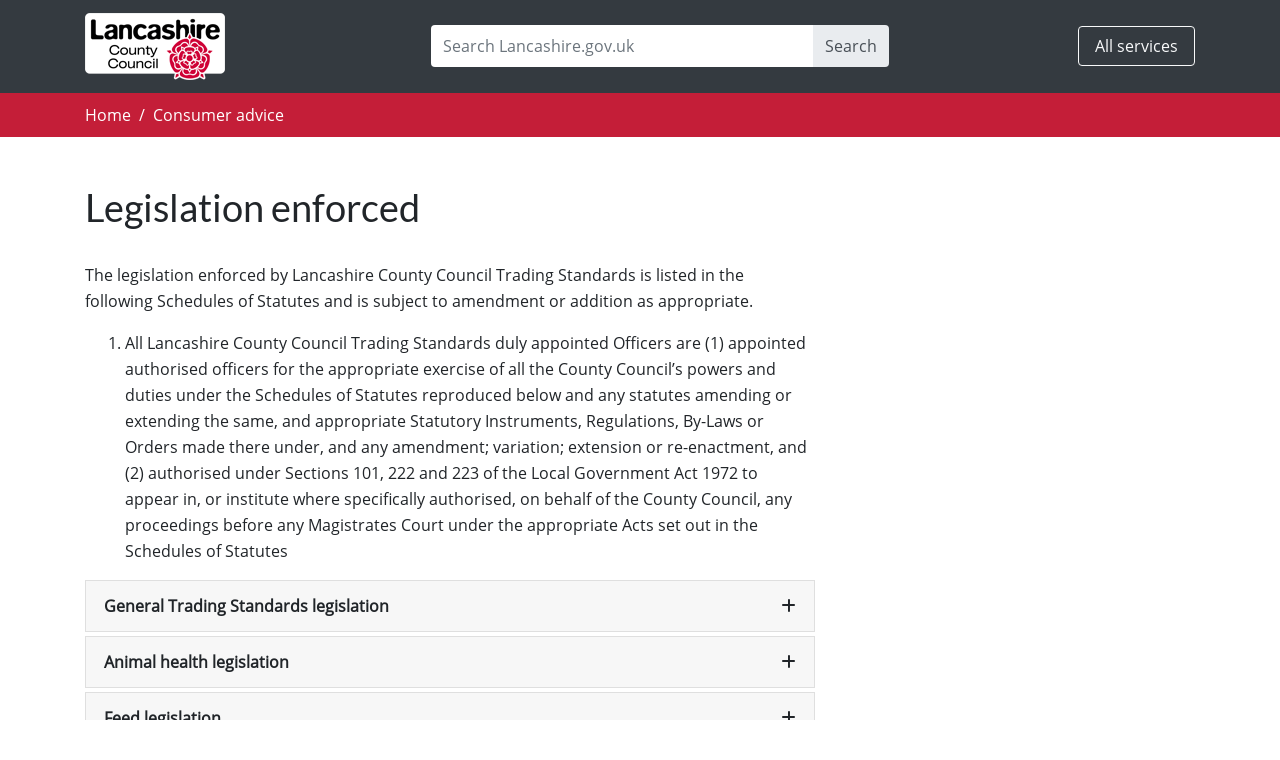

--- FILE ---
content_type: text/html; charset=utf-8
request_url: https://www.lancashire.gov.uk/consumer-advice/legislation-enforced/
body_size: 31854
content:


<!DOCTYPE html>
<html lang="en">
<head>
		<title>Legislation enforced by Trading Standards - Lancashire County Council</title>



	<meta charset="utf-8">
	<meta name="viewport" content="width=device-width, initial-scale=1, shrink-to-fit=no">
	<meta http-equiv="X-UA-Compatible" content="IE=edge,chrome=1">
	<meta name="ROBOTS" content="INDEX, FOLLOW" />
	<meta name="author" content="Lancashire County Council" />
	<meta name="publisher" content="Lancashire County Council" />
	<meta name="eGMS.accessibility" content="Double-A" scheme="eGMS.WCAG10">
	<meta name="DC.language" content="eng" scheme="DCTERMS.ISO639-2">
	<meta name="DC.publisher" content="Lancashire County Council">
	<meta property="og:site_name" content="Lancashire.gov.uk" />
	<meta property="og:locale" content="en_GB" />	
	<meta name="facebook-domain-verification" content="h7frmh8fgq0jnj8c17cnoo26x9iijo" /> 

		<link rel="canonical" href='https://www.lancashire.gov.uk/consumer-advice/legislation-enforced/' />	


	<meta property="og:title" content="Legislation enforced" />
	<meta property="og:description" content="Legislation enforced by Lancashire County Council Trading Standards." />	



	<meta property="og:url" content="https://www.lancashire.gov.uk/consumer-advice/legislation-enforced/" />
	<meta name="description" content="Legislation enforced by Lancashire County Council Trading Standards." />
	<meta name="PageID" content="1412" />



		
	
    <link rel="icon" href="/css/img/favicon.ico" type="image/x-icon"/>	
	<link rel="shortcut icon" href="/css/img/favicon.ico" type="image/x-icon" />
	<link rel="apple-touch-icon" href="/css/img/apple-touch-icon.png" />

	<link href="/css/bootstrap4/fonts.css" rel="stylesheet" />

	<link href="/css/bootstrap-v4-6-1.css" rel="stylesheet" />
	<link href="/css/bs-stepper.min.css" rel="stylesheet" />	
	<link href="/css/theme.css" rel="stylesheet" />
	<link href="/css/all.min.css" rel="stylesheet" />
	<link href="/css/dataTables.bootstrap4.css" rel="stylesheet">

	
		
	

	
	

	
	<script src="/scripts/homepage/modernizr.custom.min.js"></script>
	
    <!-- Google Tag Manager -->
    <!--<script>(function(w,d,s,l,i){w[l]=w[l]||[];w[l].push({'gtm.start':-->
    <!--new Date().getTime(),event:'gtm.js'});var f=d.getElementsByTagName(s)[0],-->
    <!--j=d.createElement(s),dl=l!='dataLayer'?'&l='+l:'';j.async=true;j.src=-->
    <!--'https://www.googletagmanager.com/gtm.js?id='+i+dl;f.parentNode.insertBefore(j,f);-->
    <!--})(window,document,'script','dataLayer','GTM-KGMXCBR');</script>-->
    <!-- End Google Tag Manager -->

	<style>
                
        </style>
	
	<!-- Registrars VA -->
    
	<!-- Registrars VA -->    
    
	<!-- Libraries VA -->    
    
	<!-- Waste VA -->    
    
	<!-- School Transport VA -->    
    
	<!-- School Transport VA -->	
	
	<!-- School Admissions VA -->
	
    <!-- School Admissions VA -->	
	
	<!-- Youth Zone Web Chat -->
	
	<script src="https://cc.cdn.civiccomputing.com/9/cookieControl-9.x.min.js" type="text/javascript"></script>
	<script src="/scripts/cookieControlConfig.js"></script>	   
    
	<script>(function() {
	var sz = document.createElement('script'); sz.type = 'text/javascript'; sz.async = true;
	sz.src = '//siteimproveanalytics.com/js/siteanalyze_462650.js';
	var s = document.getElementsByTagName('script')[0]; s.parentNode.insertBefore(sz, s);
	})();</script>

</head>

<body data-page-type="StandardMVC">
    <!-- Google Tag Manager (noscript) -->
    <noscript><iframe src="https://www.googletagmanager.com/ns.html?id=GTM-KGMXCBR"
    height="0" width="0" style="display:none;visibility:hidden"></iframe></noscript>
    <!-- End Google Tag Manager (noscript) -->
    
	<nav class="skip-navigation" aria-label="Skip to content">
		<ul class="list-unstyled m-0">
			<li>
				<a href="#pageContent" class="sr-only sr-only-focusable btn btn-warning position-absolute m-2 p-1 rounded-0">
					Skip to main content
				</a>
			</li>
		</ul>
	</nav>

	<div id="fb-root"></div>
	<script>
		(function(d, s, id) {
			var js, fjs = d.getElementsByTagName(s)[0];
			if (d.getElementById(id)) return;
			js = d.createElement(s); js.id = id;
			js.src = "//connect.facebook.net/en_GB/sdk.js#xfbml=1&version=v2.6";
			fjs.parentNode.insertBefore(js, fjs);
		}(document, 'script', 'facebook-jssdk'));
	</script>

	<header id="site_header" aria-label="Global banner">
		



			<div class="bg-dark global-header">			
			<div class="container">
				<nav class="navbar navbar-expand-md navbar-dark px-0" aria-label="Global">
					<div>
						<a class="navbar-brand" href="https://www.lancashire.gov.uk/">
							
							<img src="/media/911809/lcc-logo.svg" width="140px"  style="min-width: 90px; max-width: 140px; width: 20vw;" alt="Lancashire County Council Home" onerror="this.onerror=null; this.src='/css/img/lcc-logo-mvc.png'">
						</a>
											</div>
						

						<div class="flex-grow-1 d-md-none d-lg-none">
							<button class="border border-light btn btn-dark text-light px-3 ml-auto d-block collapsed" type="button" data-toggle="collapse" data-target="#navbarSiteSearch" aria-controls="navbarSiteSearch" aria-expanded="false" aria-label="Toggle search">
								<span class="sr-only">Search</span>
								<span class="fas fa-search" aria-hidden="true"></span>
							</button>
						</div>
						<div class="flex-grow-1 d-flex d-md-none">
							<ul class="navbar-nav ml-auto">
								<li class="nav-item">
									<a class="xnav-link border border-light btn btn-dark text-light shadow-none px-3" href="https://www.lancashire.gov.uk/services-old/">
										All services
									</a>
								</li>
							</ul>
						</div>
						<div class="navbar-collapse collapse" id="navbarSiteSearch">
							<form class="ml-auto" name="form7" method="get" action="/search">
								<div class="input-group" role="search">
									<input type="search" class="form-control border-0" name="search" placeholder="Search Lancashire.gov.uk" aria-label="Search Lancashire.gov.uk">
									<div class="input-group-append">
										<button class="btn input-group-text border-0" type="submit" id="button-site-search">
											Search
										</button>
									</div>
								</div>
							</form>
						</div>
						<div class="flex-grow-1 d-none d-md-flex">
							<ul class="navbar-nav ml-auto">
								<li class="nav-item">
									<a class="xnav-link border border-light btn btn-dark text-light shadow-none px-3" href="https://www.lancashire.gov.uk/services-old/">
										All services
									</a>
								</li>
							</ul>
						</div>
				</nav>
			</div>
		    </div>
	</header>

	


<div id="site_navigation" class="bg-lcc breadcrumb-container">
			<div class="container">
				<nav class="breadcrumb rounded-0 bg-lcc mb-0 px-0" aria-label="Global breadcrumb">
					<ol class="nav">
								<li class="breadcrumb-item">
									<a href="https://www.lancashire.gov.uk/" title="Lancashire County Council Homepage" class="text-white">Home</a>
								</li>
								<li class="breadcrumb-item">
									<a href="https://www.lancashire.gov.uk/consumer-advice/" title="" class="text-white">Consumer advice</a>
								</li>

					</ol>
				</nav>
			</div>
		</div>	<main id="pageContent">
		

	<div class="container my-5">
		<div class="row">
			<div class="col-md-8 mb-2 mb-sm-0">
				<h1>Legislation enforced</h1>
				<p>The legislation enforced by Lancashire County Council Trading Standards is listed in the following Schedules of Statutes and is subject to amendment or addition as appropriate.</p>
<ol>
<li>All Lancashire County Council Trading Standards duly appointed Officers are (1) appointed authorised officers for the appropriate exercise of all the County Council’s powers and duties under the Schedules of Statutes reproduced below and any statutes amending or extending the same, and appropriate Statutory Instruments, Regulations, By-Laws or Orders made there under, and any amendment; variation; extension or re-enactment, and (2) authorised under Sections 101, 222 and 223 of the Local Government Act 1972 to appear in, or institute where specifically authorised, on behalf of the County Council, any proceedings before any Magistrates Court under the appropriate Acts set out in the Schedules of Statutes</li>
</ol>
<div class="accordion accordion-bordered mb-4" id="accordionCampaign-122178">
				<div class="card rounded-0 mt-1">
					<div class="card-header p-1 rounded-0 accordion-header" id="heading-122178-1">
						<button class="btn btn-block text-left font-weight-bold" type="button" data-toggle="collapse" data-target="#collapse-122178-1" aria-expanded="true" aria-controls="collapse-122178-1">
							<span class="float-right">
								<span class="fas fa-plus"></span>
								<span class="fas fa-minus d-none"></span>
							</span>
							General Trading Standards legislation
						</button>
					</div>
					<div id="collapse-122178-1" class="collapse" aria-labelledby="heading-122178-1" data-parent="#accordionCampaign-122178">
						<div class="card-body accordion-body">
							<div class="row">
								<div class="col-md-12">
									<ul>
<li>Authorisation for officers enforcing Trading Standards legislation generally.</li>
<li>Administration of Justice Act 1970</li>
<li>Agriculture (Miscellaneous Provisions) Act 1968</li>
<li>Air Quality (Domestic Solid Fuels Standards) (England) Regulations 2020</li>
<li>Animal Health Act 1981</li>
<li>Animal Welfare Act 2006</li>
<li>Animals Act 1971</li>
<li>Anti-social Behaviour Act 2003</li>
<li>Bail Act 1976</li>
<li>Botulinum Toxin and Cosmetic Fillers (Children) Act 2021</li>
<li>Cancer Act 1939</li>
<li>Children and Families Act 2014</li>
<li>Children and Young Persons (Protection from Tobacco) Act 1991</li>
<li>Children and Young Persons Act 1933</li>
<li>Clean Air Act 1993 – Motor Fuel (Composition and Content), and Biofuel Labelling Regulations</li>
<li>Client Money Protection Schemes for Property Agents (Requirement to Belong to a Scheme etc.) Regulations 2019</li>
<li>Companies Act 2006</li>
<li>Consumer Credit Act 1974</li>
<li>Consumer Protection Act 1987</li>
<li>Consumer Rights Act 2015</li>
<li>Copyright, Designs and Patents Act 1988</li>
<li>County of Lancashire Act 1984</li>
<li>Criminal Justice Act 1988</li>
<li>Criminal Justice and Police Act 2001</li>
<li>Deposit Scheme for Drinks Containers (England and Northern Ireland) Regulations 2025</li>
<li>The Digital Markets, Competition and Consumers Act 2024</li>
<li>Education Reform Act 1988</li>
<li>Energy Efficiency (Private Rented Property) (England and Wales) Regulations 2015</li>
<li>Enterprise Act 2002</li>
<li>Environmental Protection (Microbeads)(England) Regulations 2017</li>
<li>Environmental Protection (Plastic Straws, Cotton Buds and Stirrers) (England) Regulations 2020</li>
<li>Environmental Protection (Plastic Plates etc. and Polystyrene Containers etc.)</li>
<li>(England) Regulations 2023</li>
<li>The Environmental Protection (Single-use Vapes) (England) Regulations 2024</li>
<li>Equipment Theft (Prevention) Act 2023</li>
<li>Environmental Protection Act 1990</li>
<li>Estate Agents Act 1979</li>
<li>European Union (Withdrawal) Act 2018 (as it continues to give effect to Regulations or Orders under which this local authority has an enforcement duty)</li>
<li>Advanced Television Services Regulations 2003</li>
<li>Biofuel Labelling Regulations 2004</li>
<li>Business Protection from Misleading Marketing Regulations 2008</li>
<li>Cat and Dog Fur (Control of Import, Export and Placing on the Market) Regulations 2008</li>
<li>Construction Products Regulations 2013</li>
<li>Consumer Contracts (Information, Cancellation and Additional Charges) Regulations 2013</li>
<li>Consumer Protection from Unfair Trading Regulations 2008</li>
<li>Consumer Rights (Payment Surcharges) Regulations 2012</li>
<li>Cosmetic Products Enforcement Regulations 2013 and the EU Cosmetic Products Regulation 1223/2009</li>
<li>Crystal Glass (Descriptions) Regulations 1973</li>
<li>Detergents Regulations 2010</li>
<li>Electrical Equipment (Safety) Regulations 2016</li>
<li>Electromagnetic Compatibility Regulations 2016</li>
<li>Energy Information Regulations 2011</li>
<li>Energy Performance of Buildings (England and Wales) Regulations 2012</li>
<li>Financial Services (Distance Marketing) Regulations 2004</li>
<li>Fluorinated Greenhouse Gases Regulations 2015</li>
<li>Footwear (Indication of Composition) Labelling Regulations 1995</li>
<li>Gas Appliances (Enforcement) and Miscellaneous Amendments Regulations 2018</li>
<li>General Product Safety Regulations 2005</li>
<li>Package Travel and Linked Travel Arrangements Regulations 2018</li>
<li>Packaging (Essential Requirements) Regulations 2015</li>
<li>Passenger Car (Fuel Consumption and CO2 Emissions Information) Regulations 2001</li>
<li>Personal Protective Equipment (Enforcement) Regulations 2018</li>
<li>Pressure Equipment (Safety) Regulations 2016</li>
<li>Pyrotechnic Articles (Safety) Regulations 2015</li>
<li>Radio Equipment Regulations 2017</li>
<li>REACH Enforcement Regulations 2008</li>
<li>Recreational Craft Regulations 2017</li>
<li>Rights of Passengers in Bus and Coach Transport (Exemptions and Enforcement) Regulations 2013</li>
<li>Simple Pressure Vessels (Safety) Regulations 2016</li>
<li>Supply of Machinery (Safety) Regulations 2008</li>
<li>Textile Products (Labelling and Fibre Composition) Regulations 2012</li>
<li>Timeshare, Holiday Products, Resale and Exchange Contracts Regulations 2010</li>
<li>Tobacco and Related Products Regulations 2016</li>
<li>Toys (Safety) Regulations 2011</li>
<li>Volatile Organic Compounds in Paints, Varnishes and Vehicle Refinishing Products Regulations 2012</li>
<li>*Explosives Act 1875*</li>
<li>Fireworks Act 2003</li>
<li>Fraud Act 2006</li>
<li>Hallmarking Act 1973</li>
<li>Health Act 2006</li>
<li>Knives Act 1997</li>
<li>Leasehold Reform (Ground Rent) Act 2022</li>
<li>Legal Services Act 2007</li>
<li>**Licensing Act 2003**</li>
<li>Medicines and Medical Devices Act 2021</li>
<li>Motor Cycle Noise Act 1987</li>
<li>Offensive Weapons Act 2019</li>
<li>Olympic Symbol etc. (Protection) Act 1995</li>
<li>Prices Act 1974</li>
<li>Registered Designs Act 1949</li>
<li>Road Traffic Acts 1988 and 1991</li>
<li>Road Traffic (Foreign Vehicles) Act 1972</li>
<li>Road Traffic Regulation Act 1984</li>
<li>Single Use Carrier Bags Charges (England) Order 2015</li>
<li>Tenant Fees Act 2019 and the Housing and Planning Act 2016 as it relates to Client Money Protection Schemes</li>
<li>Theft Act 1968</li>
<li>Tobacco Advertising and Promotion Act 2002</li>
<li>Tobacco Products (Traceability and Security Features) Regulations 2019</li>
<li>Trade Descriptions Act 1968</li>
<li>Trade Marks Act 1994</li>
<li>Unsolicited Goods and Services Acts 1971 and 1975</li>
<li>Vehicles (Crime) Act 2001</li>
<li>Video Recordings Act 1984</li>
</ul>
<h2>Key</h2>
<p>* Enforceable by Officers who are suitably competent.</p>
<p>** Action undertaken under Section 149 and 152 can only be authorised by Trading Standards Officers holding a section 73 certificate.</p>
								</div>
		
							</div>
						</div>
					</div>
				</div>
				<div class="card rounded-0 mt-1">
					<div class="card-header p-1 rounded-0 accordion-header" id="heading-122178-2">
						<button class="btn btn-block text-left font-weight-bold" type="button" data-toggle="collapse" data-target="#collapse-122178-2" aria-expanded="true" aria-controls="collapse-122178-2">
							<span class="float-right">
								<span class="fas fa-plus"></span>
								<span class="fas fa-minus d-none"></span>
							</span>
							Animal health legislation
						</button>
					</div>
					<div id="collapse-122178-2" class="collapse" aria-labelledby="heading-122178-2" data-parent="#accordionCampaign-122178">
						<div class="card-body accordion-body">
							<div class="row">
								<div class="col-md-12">
									<p>List of Legislation appropriate to specialist Animal Health and Welfare Officers:</p>
<ul>
<li>Agriculture (Miscellaneous Provisions) Act 1968</li>
<li>Agriculture Act 1970</li>
<li>Animal Health Act 1981</li>
<li>Animal Welfare Act 2006</li>
<li>Animal Welfare (Livestock Exports) Act 2024</li>
<li>The Animal Welfare (Livestock Exports) Enforcement Regulations 2024</li>
<li>Animals Act 1971</li>
<li>Animals (Low-Welfare Activities Abroad) Act 2023</li>
<li>Brucellosis (England) Order 2015</li>
</ul>
<p>European Union (Withdrawal) Act 2018 as it continues to give effect to the following Regulations or Orders under which this local authority has an enforcement duty:</p>
<ul>
<li>African Horse Sickness (England) Regulations 2012</li>
<li>Animal By-Products (Enforcement) (England) Regulations 2013</li>
<li>Animals and Animal Products (Examination for Residues and Maximum Residue Limits) (England and Scotland) Regulations 2015</li>
<li>Avian influenza (Preventative Measures) (England) Regulations 2006</li>
<li>Avian Influenza (Vaccination) (England) Regulations 2006</li>
<li>Bluetongue Regulations 2008</li>
<li>Cattle Identification Regulations 2007</li>
<li>Diseases of Swine Regulations 2014</li>
<li>EC Fertilisers (England and Wales) Regulations 2006</li>
<li>Eggs and Chicks (England) Regulations 2009</li>
<li>Equine Identification (England) Regulations 2018</li>
<li>Food Safety and Hygiene (England) Regulations 2013</li>
<li>Foot-and-Mouth Disease (Control of Vaccination) (England) Regulations 2006</li>
<li>Genetically Modified Organisms (Traceability and Labelling) (England) Regulations 2004</li>
<li>Official Controls (Animals, Feed and Food, Plant Health Fees etc.) Regulations 2019</li>
<li>Official Feed and Food Controls (England) Regulations 2009</li>
<li>Products of Animal Origin (Disease Control) (England) Regulations 2008</li>
<li>Registration of Establishments (Laying Hens) (England) Regulations 2003</li>
<li>Trade in Animals and Related Products Regulations 2011</li>
<li>Transmissible Spongiform Encephalopathies (England) Regulations 2018</li>
<li>Veterinary Medicines Regulations 2013</li>
<li>Welfare of Animals at Time of Killing (England) Regulations 2015</li>
<li>Zoonoses (Monitoring) (England) Regulations 2007</li>
</ul>
<p> </p>
<ul>
<li>Food and Environmental Protection Act 1985</li>
<li>Food Safety Act 1990</li>
<li>Protection of Animals Act 1911</li>
</ul>
<p> </p>
<p> </p>
								</div>
		
							</div>
						</div>
					</div>
				</div>
				<div class="card rounded-0 mt-1">
					<div class="card-header p-1 rounded-0 accordion-header" id="heading-122178-3">
						<button class="btn btn-block text-left font-weight-bold" type="button" data-toggle="collapse" data-target="#collapse-122178-3" aria-expanded="true" aria-controls="collapse-122178-3">
							<span class="float-right">
								<span class="fas fa-plus"></span>
								<span class="fas fa-minus d-none"></span>
							</span>
							Feed legislation
						</button>
					</div>
					<div id="collapse-122178-3" class="collapse" aria-labelledby="heading-122178-3" data-parent="#accordionCampaign-122178">
						<div class="card-body accordion-body">
							<div class="row">
								<div class="col-md-12">
									<ul>
<li>Agriculture Act 1970</li>
<li>Animal Feed (Composition, Marketing and Use) (England) Regulations 2015</li>
<li>Animal Feed (Hygiene, Sampling etc and Enforcement) (England) Regulations 2015</li>
</ul>
<p>European Union (Withdrawal) Act 2018 as it continues to give effect to the following Regulations or Orders under which this local authority has an enforcement duty:</p>
<ul>
<li>Animal Feed (Basic Safety Standards) (England) Regulations 2019</li>
<li>Genetically Modified Organisms (Traceability and Labelling) (England) Regulations 2004</li>
<li>Official Controls (Animals, Feed and Food, Plant Health Fees etc.) Regulations 2019 in so far as it relates to feed law</li>
<li>Official Feed and Food Controls (England) Regulations 2009 in so far as it relates to feed law</li>
<li>Trade in Animals and Related Products Regulations 2011</li>
<li>Transmissible Spongiform Encephalopathies (England) Regulations 2018</li>
</ul>
								</div>
		
							</div>
						</div>
					</div>
				</div>
				<div class="card rounded-0 mt-1">
					<div class="card-header p-1 rounded-0 accordion-header" id="heading-122178-4">
						<button class="btn btn-block text-left font-weight-bold" type="button" data-toggle="collapse" data-target="#collapse-122178-4" aria-expanded="true" aria-controls="collapse-122178-4">
							<span class="float-right">
								<span class="fas fa-plus"></span>
								<span class="fas fa-minus d-none"></span>
							</span>
							Food legislation
						</button>
					</div>
					<div id="collapse-122178-4" class="collapse" aria-labelledby="heading-122178-4" data-parent="#accordionCampaign-122178">
						<div class="card-body accordion-body">
							<div class="row">
								<div class="col-md-12">
									<p>European Union (Withdrawal) Act 2018 as it continues to give effect to the following Regulations or Orders under which this local authority has an enforcement duty:</p>
<ul>
<li>Animals and Animal Products (Examination for Residues and Maximum Residue Limits) (England and Scotland) Regulations 2015</li>
<li>Beef and Veal labelling Regs 2010</li>
<li>Country of Origin of Certain Meats (England) Regulations 2015</li>
<li>Food for Specific Groups (Food for Special Medical Purposes for Infants, Infant Formula and Follow-on Formula) (Information and Compositional Requirements) (Amendment etc.) (England) Regulations 2020</li>
<li>Food for Specific Groups (Information and Compositional Requirements) (England) Regulations 2016</li>
<li>Food Information Regulations 2014</li>
<li>Food Safety and Hygiene (England) Regulations 2013</li>
<li>Genetically Modified Organisms (Traceability and Labelling) (England) Regulations 2004</li>
<li>Materials and Articles in Contact with Food (England) Regulations 2012</li>
<li>Novel Foods (England) Regulations 2018</li>
<li>Official Controls (Animals, Feed and Food, Plant Health Fees etc.) Regulations 2019 in so far as it relates to food law</li>
<li>Official Feed and Food Controls (England) Regulations 2009 in so far as it relates to food law</li>
<li>Olive Oil (Marketing Standards) Regulations 2014</li>
<li>Organic Products Regulations 2009</li>
<li>Plastic Kitchenware (Conditions on Imports from China) (England) Regs 2011</li>
<li>Poultrymeat (England) Regulations 2011</li>
<li>Quality Schemes (Agricultural Products and Foodstuffs) Regulations 2018</li>
<li>Quick-frozen Foodstuffs (England) Regulations 2007</li>
<li>Scotch Whisky Regulations 2009</li>
<li>Specified Products from China (Restrictions on First Placing on the Market) (England) Regulations 2008</li>
<li>Spirit Drinks Regulations 2008</li>
<li>Wine Regulations 2011</li>
</ul>
<p> </p>
<ul>
<li>Food Act 1984</li>
<li>Food (Promotion and Placement) (England) Regulations 2021</li>
<li>Food and Environment Protection Act 1985 [Note: Authorisation must be issued directly to the officer by the FSA.]</li>
<li>Food Safety Act 1990                                                                                                                     </li>
</ul>
								</div>
		
							</div>
						</div>
					</div>
				</div>
				<div class="card rounded-0 mt-1">
					<div class="card-header p-1 rounded-0 accordion-header" id="heading-122178-5">
						<button class="btn btn-block text-left font-weight-bold" type="button" data-toggle="collapse" data-target="#collapse-122178-5" aria-expanded="true" aria-controls="collapse-122178-5">
							<span class="float-right">
								<span class="fas fa-plus"></span>
								<span class="fas fa-minus d-none"></span>
							</span>
							Health and safety legislation 
						</button>
					</div>
					<div id="collapse-122178-5" class="collapse" aria-labelledby="heading-122178-5" data-parent="#accordionCampaign-122178">
						<div class="card-body accordion-body">
							<div class="row">
								<div class="col-md-12">
									<ol type="i">
<li>Sections 20, 21, 22, 25, 38 and 39 of the Health and Safety at Work etc Act 1974;</li>
<li>The following Regulations made under the 1974 Act:</li>
</ol>
<ul>
<li>The Ammonium Nitrate Materials (High Nitrogen Content) Safety Regulations 2003</li>
<li>The Biocidal Products and Chemicals (Appointment of Authorities and Enforcement) Regulations 2013</li>
<li>The Dangerous Substances and Explosive Atmospheres Regulations 2002,</li>
<li>The Explosives Regulations 2014,</li>
<li>The Petroleum (Consolidation) Regulations 2014, and</li>
<li>iii) The provisions of the following Acts</li>
<li>Explosives Act 1875</li>
<li>Public Health Acts 1936 and 1961</li>
</ul>
								</div>
		
							</div>
						</div>
					</div>
				</div>
				<div class="card rounded-0 mt-1">
					<div class="card-header p-1 rounded-0 accordion-header" id="heading-122178-6">
						<button class="btn btn-block text-left font-weight-bold" type="button" data-toggle="collapse" data-target="#collapse-122178-6" aria-expanded="true" aria-controls="collapse-122178-6">
							<span class="float-right">
								<span class="fas fa-plus"></span>
								<span class="fas fa-minus d-none"></span>
							</span>
							Weights and measures legislation 
						</button>
					</div>
					<div id="collapse-122178-6" class="collapse" aria-labelledby="heading-122178-6" data-parent="#accordionCampaign-122178">
						<div class="card-body accordion-body">
							<div class="row">
								<div class="col-md-12">
									<p>European Union (Withdrawal) Act 2018 as it continues to give effect to the following Regulations or Orders under which this local authority has an enforcement duty:</p>
<ul>
<li>Measuring Container Bottles (EEC Requirements) Regulations 1977</li>
<li>Measuring Instruments Regulations 2016</li>
<li>Non-automatic Weighing Instruments Regulations 2016</li>
<li>Weights &amp; Measures (Packaged Goods) Regulations 2006</li>
</ul>
<p>Weights and Measures Act 1985</p>
								</div>
		
							</div>
						</div>
					</div>
				</div>
		</div>
				
				
			</div>
			<aside class="col-md-4">
				
				
				
				
				

			</aside>
		</div>
	</div>




    	
    	
	</main>




	<footer id="site_footer" class="site-footer bg-dark text-white py-4" aria-label="Global">
	<div class="container">
		<nav class="row" aria-labelledby="globalFollowTitle">
			<div class="col-sm-7">
				<h2 class="h3 subscribe" id="globalFollowTitle">Keep updated</h2>
				<div class="media subscribe">
							<div class="media-body"><p>Read all the latest news from Lancashire County Council on our <a href="https://news.lancashire.gov.uk/" class="text-white">news pages</a>.</p></div>
					
				</div>
			</div>
			<div class="col-sm">
				<div class="list-social-media mt-5 mb-4">
					<ul class="nav">
						<li class="nav-item fb">
							<a href="http://www.facebook.com/lancashirecc">
								<span class="sr-only">Facebook</span>
								<span class="fa-stack fa-2x">
									<span class="fas fa-square fa-stack-2x" aria-hidden="true"></span><span class="fab fa-facebook-f fa-stack-1x fa-inverse" aria-hidden="true"></span>
								</span>
							</a>
						</li>
						<li class="nav-item xtw">
							<a href="http://www.twitter.com/LancashireCC">
								<span class="sr-only">X (formally Twitter)</span>
								<span class="fa-stack fa-2x">
									<span class="fas fa-square fa-stack-2x" aria-hidden="true"></span><span class="fab fa-x-twitter fa-stack-1x" aria-hidden="true"></span>
								</span>
							</a>
						</li>
						<li class="nav-item yt">
							<a href="http://www.youtube.com/user/lancashirecc">
								<span class="sr-only">YouTube</span>
								<span class="fa-stack fa-2x">
									<span class="fas fa-square fa-stack-2x" aria-hidden="true"></span><span class="fab fa-youtube fa-stack-1x fa-inverse" aria-hidden="true"></span>
								</span>
							</a>
						</li>
						<li class="nav-item fr">
							<a href="http://www.flickr.com/photos/lancashirecc">
								<span class="sr-only">Flickr</span>
								<span class="fa-stack fa-2x"><span class="fas fa-square fa-stack-1x fa-inverse" aria-hidden="true"></span><span class="fab fa-flickr fa-stack-2x" aria-hidden="true"></span></span>
							</a>
						</li>
						<li class="nav-item rss">
							<a href="https://news.lancashire.gov.uk/feed/rss">
								<span class="sr-only">RSS</span>
								<span class="fa-stack fa-2x">
									<span class="fas fa-square fa-stack-2x" aria-hidden="true"></span><span class="fas fa-rss fa-stack-1x fa-inverse" aria-hidden="true"></span>
								</span>
							</a>
						</li>
					</ul>
				</div>
			</div>
		</nav>
		<hr class="mt-0">
		<div class="row">
			<div class="col-sm-7">
				<nav class="navbar navbar-expand-lg navbar-dark bg-dark px-0" aria-label="Global support links">
							<ul class="navbar-nav mr-auto">
									<li class="nav-item">
										<a class="nav-link pl-0" href="/about/">About us</a>
									</li>
									<li class="nav-item">
										<a class="nav-link pl-0" href="/about/privacy-statement/">Privacy</a>
									</li>
									<li class="nav-item">
										<a class="nav-link pl-0" href="/about/accessibility/">Accessibility</a>
									</li>
									<li class="nav-item">
										<a class="nav-link pl-0" href="/about/cookies/">Cookies</a>
									</li>
									<li class="nav-item">
										<a class="nav-link pl-0" href="/council/get-involved/contact/">Contact us</a>
									</li>
							</ul>

				</nav>
			</div>
			<div class="col-sm">
				<div class="small">
					<div>&copy; 2026, Lancashire County Council</div>
					<div>PO Box 78, County Hall, Fishergate, Preston, Lancashire, PR1 8XJ</div>
				</div>
			</div>
		</div>

	</div>
</footer>
	
	<script src="/scripts/mvc/jquery.min.js"></script>
	<script src="/scripts/jquery.cookie.js"></script>	
		<script src="/scripts/libraries/jquery-validate/1-10-0/jquery.validate.min.js"></script>
		<script src="https://ajax.aspnetcdn.com/ajax/mvc/5.2.3/jquery.validate.unobtrusive.min.js"></script>
	<script src="/App_Plugins/UmbracoFormsBootstrap4/scripts/validation-classes.js"></script>	
	<script src="/App_Plugins/UmbracoForms/Assets/umbracoforms-conditions.js"></script>		
	<script src="/scripts/mvc/popper.min.js" crossorigin="anonymous"></script>
	<script src="/scripts/mvc/bootstrap.bundle.min.js" crossorigin="anonymous"></script>
	<script src="/scripts/mvc/lcc.js"></script>
	<script src="/scripts/bs-stepper.min.js"></script>	
	<script src="/scripts/moment.min.js"></script>
		<script src="/scripts/dataTables.js"></script>
  <script src="/scripts/dataTables.bootstrap4.js"></script>
    
	<script type="text/javascript">

			$(function () {
				$('.globalAlert .close').click(function (e) {
					e.preventDefault();
					var alertID = $(this).closest(".alert").attr('id');
					var date = new Date();
					date.setDate(date.getDate() + 14);
					$.cookie(alertID, 'closed', { path: '/', expires: date });
					$(this).closest(".alert").hide();
				});
			});				
	</script>

	
	
	
	<script type="text/javascript" src="https://js.arcgis.com/3.41/"></script>
	

	

		

	
	<!-- registars VA -->
	
	<!-- registars VA -->	
    
    <!-- Libraries VA -->    
    
	<!-- Waste VA -->    
    
	<!-- School Transport VA -->    
	
	<!-- School Transport VA -->	
    
	<!-- School Admissions VA -->
	
    <!-- School Admissions VA -->	
	
	
    
		

</body>			
</html>

--- FILE ---
content_type: text/css
request_url: https://www.lancashire.gov.uk/css/bootstrap-v4-6-1.css
body_size: 27474
content:
/*!
 * Bootstrap v4.6.1 (https://getbootstrap.com/)
 * Copyright 2011-2021 The Bootstrap Authors
 * Copyright 2011-2021 Twitter, Inc.
 * Licensed under MIT (https://github.com/twbs/bootstrap/blob/main/LICENSE)
 */:root{--blue: #005EA5;--indigo: #6610f2;--purple: #6f42c1;--pink: #e83e8c;--red: #B10E1E;--orange: #fd7e14;--yellow: #FAA732;--green: #317918;--teal: #20c997;--cyan: #1191B3;--white: #fff;--gray: #6c757d;--gray-dark: #343a40;--lcc: #C41E38;--primary: #005EA5;--secondary: #6c757d;--success: #317918;--info: #1191B3;--warning: #FAA732;--danger: #B10E1E;--light: #f8f9fa;--dark: #343a40;--breakpoint-xs: 0;--breakpoint-sm: 576px;--breakpoint-md: 768px;--breakpoint-lg: 992px;--breakpoint-xl: 1200px;--font-family-sans-serif: "Open Sans", -apple-system, BlinkMacSystemFont, "Segoe UI", Roboto, "Helvetica Neue", Arial, sans-serif, "Apple Color Emoji", "Segoe UI Emoji", "Segoe UI Symbol", "Noto Color Emoji";--font-family-monospace: SFMono-Regular, Menlo, Monaco, Consolas, "Liberation Mono", "Courier New", monospace}*,*::before,*::after{box-sizing:border-box}html{font-family:sans-serif;line-height:1.15;-webkit-text-size-adjust:100%;-webkit-tap-highlight-color:rgba(0,0,0,0)}article,aside,figcaption,figure,footer,header,hgroup,main,nav,section{display:block}body{margin:0;font-family:"Open Sans",-apple-system,BlinkMacSystemFont,"Segoe UI",Roboto,"Helvetica Neue",Arial,sans-serif,"Apple Color Emoji","Segoe UI Emoji","Segoe UI Symbol","Noto Color Emoji";font-size:1rem;font-weight:400;line-height:1.625;color:#212529;text-align:left;background-color:#fff}[tabindex="-1"]:focus:not(:focus-visible){outline:0 !important}hr{box-sizing:content-box;height:0;overflow:visible}h1,h2,h3,h4,h5,h6{margin-top:0;margin-bottom:.5rem}p{margin-top:0;margin-bottom:1rem}abbr[title],abbr[data-original-title]{text-decoration:underline;text-decoration:underline dotted;cursor:help;border-bottom:0;text-decoration-skip-ink:none}address{margin-bottom:1rem;font-style:normal;line-height:inherit}ol,ul,dl{margin-top:0;margin-bottom:1rem}ol ol,ul ul,ol ul,ul ol{margin-bottom:0}dt{font-weight:700}dd{margin-bottom:.5rem;margin-left:0}blockquote{margin:0 0 1rem}b,strong{font-weight:bolder}small{font-size:80%}sub,sup{position:relative;font-size:75%;line-height:0;vertical-align:baseline}sub{bottom:-0.25em}sup{top:-0.5em}a{color:#005ea5;text-decoration:underline;background-color:transparent}a:hover{color:#003259;text-decoration:underline}a:not([href]):not([class]){color:inherit;text-decoration:none}a:not([href]):not([class]):hover{color:inherit;text-decoration:none}pre,code,kbd,samp{font-family:SFMono-Regular,Menlo,Monaco,Consolas,"Liberation Mono","Courier New",monospace;font-size:1em}pre{margin-top:0;margin-bottom:1rem;overflow:auto;-ms-overflow-style:scrollbar}figure{margin:0 0 1rem}img{vertical-align:middle;border-style:none}svg{overflow:hidden;vertical-align:middle}table{border-collapse:collapse}caption{padding-top:.75rem;padding-bottom:.75rem;color:#6c757d;text-align:left;caption-side:bottom}th,.listBox th.colHeader{text-align:inherit;text-align:-webkit-match-parent}label{display:inline-block;margin-bottom:.5rem}button{border-radius:0}button:focus:not(:focus-visible){outline:0}input,button,select,optgroup,textarea{margin:0;font-family:inherit;font-size:inherit;line-height:inherit}button,input{overflow:visible}button,select{text-transform:none}[role=button]{cursor:pointer}select{word-wrap:normal}button,[type=button],[type=reset],[type=submit]{-webkit-appearance:button}button:not(:disabled),[type=button]:not(:disabled),[type=reset]:not(:disabled),[type=submit]:not(:disabled){cursor:pointer}button::-moz-focus-inner,[type=button]::-moz-focus-inner,[type=reset]::-moz-focus-inner,[type=submit]::-moz-focus-inner{padding:0;border-style:none}input[type=radio],input[type=checkbox]{box-sizing:border-box;padding:0}textarea{overflow:auto;resize:vertical}fieldset{min-width:0;padding:0;margin:0;border:0}legend{display:block;width:100%;max-width:100%;padding:0;margin-bottom:.5rem;font-size:1.5rem;line-height:inherit;color:inherit;white-space:normal}progress{vertical-align:baseline}[type=number]::-webkit-inner-spin-button,[type=number]::-webkit-outer-spin-button{height:auto}[type=search]{outline-offset:-2px;-webkit-appearance:none}[type=search]::-webkit-search-decoration{-webkit-appearance:none}::-webkit-file-upload-button{font:inherit;-webkit-appearance:button}output{display:inline-block}summary{display:list-item;cursor:pointer}template{display:none}[hidden]{display:none !important}h1,h2,h3,h4,h5,h6,.h1,.h2,.h3,.h4,.h5,.h6{margin-bottom:.5rem;font-family:"Lato","Open Sans",-apple-system,BlinkMacSystemFont,"Segoe UI",Roboto,"Helvetica Neue",Arial,sans-serif,"Apple Color Emoji","Segoe UI Emoji","Segoe UI Symbol","Noto Color Emoji";font-weight:500;line-height:1.2}h1,.h1{font-size:2.375rem}h2,.h2{font-size:1.875rem}h3,.h3{font-size:1.5rem}h4,.h4{font-size:1.25rem}h5,.h5{font-size:1.125rem}h6,.h6{font-size:1rem}.lead{font-size:1.25rem;font-weight:500}.display-1{font-size:6rem;font-weight:300;line-height:1.2}.display-2{font-size:5.5rem;font-weight:300;line-height:1.2}.display-3{font-size:4.5rem;font-weight:300;line-height:1.2}.display-4{font-size:3.5rem;font-weight:300;line-height:1.2}hr{margin-top:1rem;margin-bottom:1rem;border:0;border-top:1px solid rgba(0,0,0,.1)}small,.small{font-size:80%;font-weight:400}mark,.mark{padding:.2em;background-color:#fcf8e3}.list-unstyled{padding-left:0;list-style:none}.list-inline{padding-left:0;list-style:none}.list-inline-item{display:inline-block}.list-inline-item:not(:last-child){margin-right:.5rem}.initialism{font-size:90%;text-transform:uppercase}.blockquote{margin-bottom:1rem;font-size:1.125rem}.blockquote-footer{display:block;font-size:80%;color:#6c757d}.blockquote-footer::before{content:"— "}.img-fluid{max-width:100%;height:auto}.img-thumbnail{padding:.25rem;background-color:#fff;border:1px solid #dee2e6;border-radius:.25rem;max-width:100%;height:auto}.figure{display:inline-block}.figure-img{margin-bottom:.5rem;line-height:1}.figure-caption{font-size:90%;color:#6c757d}code{font-size:87.5%;color:#e83e8c;word-wrap:break-word}a>code{color:inherit}kbd{padding:.2rem .4rem;font-size:87.5%;color:#fff;background-color:#212529;border-radius:.2rem}kbd kbd{padding:0;font-size:100%;font-weight:700}pre{display:block;font-size:87.5%;color:#212529}pre code{font-size:inherit;color:inherit;word-break:normal}.pre-scrollable{max-height:340px;overflow-y:scroll}.container,.container-fluid,.container-xl,.container-lg,.container-md,.container-sm{width:100%;padding-right:15px;padding-left:15px;margin-right:auto;margin-left:auto}@media(min-width: 576px){.container-sm,.container{max-width:540px}}@media(min-width: 768px){.container-md,.container-sm,.container{max-width:720px}}@media(min-width: 992px){.container-lg,.container-md,.container-sm,.container{max-width:960px}}@media(min-width: 1200px){.container-xl,.container-lg,.container-md,.container-sm,.container{max-width:1140px}}.row{display:flex;flex-wrap:wrap;margin-right:-15px;margin-left:-15px}.no-gutters{margin-right:0;margin-left:0}.no-gutters>.col,.no-gutters>[class*=col-]{padding-right:0;padding-left:0}.col-xl,.col-xl-auto,.col-xl-12,.col-xl-11,.col-xl-10,.col-xl-9,.col-xl-8,.col-xl-7,.col-xl-6,.col-xl-5,.col-xl-4,.col-xl-3,.col-xl-2,.col-xl-1,.col-lg,.col-lg-auto,.col-lg-12,.col-lg-11,.col-lg-10,.col-lg-9,.col-lg-8,.col-lg-7,.col-lg-6,.col-lg-5,.col-lg-4,.col-lg-3,.col-lg-2,.col-lg-1,.col-md,.col-md-auto,.col-md-12,.col-md-11,.col-md-10,.col-md-9,.col-md-8,.col-md-7,.col-md-6,.col-md-5,.col-md-4,.col-md-3,.col-md-2,.col-md-1,.col-sm,.col-sm-auto,.col-sm-12,.col-sm-11,.col-sm-10,.col-sm-9,.col-sm-8,.col-sm-7,.col-sm-6,.col-sm-5,.col-sm-4,.col-sm-3,.col-sm-2,.col-sm-1,.col,.col-auto,.col-12,.col-11,.col-10,.col-9,.col-8,.col-7,.col-6,.col-5,.col-4,.col-3,.col-2,.col-1{position:relative;width:100%;padding-right:15px;padding-left:15px}.col{flex-basis:0;flex-grow:1;max-width:100%}.row-cols-1>*{flex:0 0 100%;max-width:100%}.row-cols-2>*{flex:0 0 50%;max-width:50%}.row-cols-3>*{flex:0 0 33.3333333333%;max-width:33.3333333333%}.row-cols-4>*{flex:0 0 25%;max-width:25%}.row-cols-5>*{flex:0 0 20%;max-width:20%}.row-cols-6>*{flex:0 0 16.6666666667%;max-width:16.6666666667%}.col-auto{flex:0 0 auto;width:auto;max-width:100%}.col-1{flex:0 0 8.33333333%;max-width:8.33333333%}.col-2{flex:0 0 16.66666667%;max-width:16.66666667%}.col-3{flex:0 0 25%;max-width:25%}.col-4{flex:0 0 33.33333333%;max-width:33.33333333%}.col-5{flex:0 0 41.66666667%;max-width:41.66666667%}.col-6{flex:0 0 50%;max-width:50%}.col-7{flex:0 0 58.33333333%;max-width:58.33333333%}.col-8{flex:0 0 66.66666667%;max-width:66.66666667%}.col-9{flex:0 0 75%;max-width:75%}.col-10{flex:0 0 83.33333333%;max-width:83.33333333%}.col-11{flex:0 0 91.66666667%;max-width:91.66666667%}.col-12{flex:0 0 100%;max-width:100%}.order-first{order:-1}.order-last{order:13}.order-0{order:0}.order-1{order:1}.order-2{order:2}.order-3{order:3}.order-4{order:4}.order-5{order:5}.order-6{order:6}.order-7{order:7}.order-8{order:8}.order-9{order:9}.order-10{order:10}.order-11{order:11}.order-12{order:12}.offset-1{margin-left:8.33333333%}.offset-2{margin-left:16.66666667%}.offset-3{margin-left:25%}.offset-4{margin-left:33.33333333%}.offset-5{margin-left:41.66666667%}.offset-6{margin-left:50%}.offset-7{margin-left:58.33333333%}.offset-8{margin-left:66.66666667%}.offset-9{margin-left:75%}.offset-10{margin-left:83.33333333%}.offset-11{margin-left:91.66666667%}@media(min-width: 576px){.col-sm{flex-basis:0;flex-grow:1;max-width:100%}.row-cols-sm-1>*{flex:0 0 100%;max-width:100%}.row-cols-sm-2>*{flex:0 0 50%;max-width:50%}.row-cols-sm-3>*{flex:0 0 33.3333333333%;max-width:33.3333333333%}.row-cols-sm-4>*{flex:0 0 25%;max-width:25%}.row-cols-sm-5>*{flex:0 0 20%;max-width:20%}.row-cols-sm-6>*{flex:0 0 16.6666666667%;max-width:16.6666666667%}.col-sm-auto{flex:0 0 auto;width:auto;max-width:100%}.col-sm-1{flex:0 0 8.33333333%;max-width:8.33333333%}.col-sm-2{flex:0 0 16.66666667%;max-width:16.66666667%}.col-sm-3{flex:0 0 25%;max-width:25%}.col-sm-4{flex:0 0 33.33333333%;max-width:33.33333333%}.col-sm-5{flex:0 0 41.66666667%;max-width:41.66666667%}.col-sm-6{flex:0 0 50%;max-width:50%}.col-sm-7{flex:0 0 58.33333333%;max-width:58.33333333%}.col-sm-8{flex:0 0 66.66666667%;max-width:66.66666667%}.col-sm-9{flex:0 0 75%;max-width:75%}.col-sm-10{flex:0 0 83.33333333%;max-width:83.33333333%}.col-sm-11{flex:0 0 91.66666667%;max-width:91.66666667%}.col-sm-12{flex:0 0 100%;max-width:100%}.order-sm-first{order:-1}.order-sm-last{order:13}.order-sm-0{order:0}.order-sm-1{order:1}.order-sm-2{order:2}.order-sm-3{order:3}.order-sm-4{order:4}.order-sm-5{order:5}.order-sm-6{order:6}.order-sm-7{order:7}.order-sm-8{order:8}.order-sm-9{order:9}.order-sm-10{order:10}.order-sm-11{order:11}.order-sm-12{order:12}.offset-sm-0{margin-left:0}.offset-sm-1{margin-left:8.33333333%}.offset-sm-2{margin-left:16.66666667%}.offset-sm-3{margin-left:25%}.offset-sm-4{margin-left:33.33333333%}.offset-sm-5{margin-left:41.66666667%}.offset-sm-6{margin-left:50%}.offset-sm-7{margin-left:58.33333333%}.offset-sm-8{margin-left:66.66666667%}.offset-sm-9{margin-left:75%}.offset-sm-10{margin-left:83.33333333%}.offset-sm-11{margin-left:91.66666667%}}@media(min-width: 768px){.col-md{flex-basis:0;flex-grow:1;max-width:100%}.row-cols-md-1>*{flex:0 0 100%;max-width:100%}.row-cols-md-2>*{flex:0 0 50%;max-width:50%}.row-cols-md-3>*{flex:0 0 33.3333333333%;max-width:33.3333333333%}.row-cols-md-4>*{flex:0 0 25%;max-width:25%}.row-cols-md-5>*{flex:0 0 20%;max-width:20%}.row-cols-md-6>*{flex:0 0 16.6666666667%;max-width:16.6666666667%}.col-md-auto{flex:0 0 auto;width:auto;max-width:100%}.col-md-1{flex:0 0 8.33333333%;max-width:8.33333333%}.col-md-2{flex:0 0 16.66666667%;max-width:16.66666667%}.col-md-3{flex:0 0 25%;max-width:25%}.col-md-4{flex:0 0 33.33333333%;max-width:33.33333333%}.col-md-5{flex:0 0 41.66666667%;max-width:41.66666667%}.col-md-6{flex:0 0 50%;max-width:50%}.col-md-7{flex:0 0 58.33333333%;max-width:58.33333333%}.col-md-8{flex:0 0 66.66666667%;max-width:66.66666667%}.col-md-9{flex:0 0 75%;max-width:75%}.col-md-10{flex:0 0 83.33333333%;max-width:83.33333333%}.col-md-11{flex:0 0 91.66666667%;max-width:91.66666667%}.col-md-12{flex:0 0 100%;max-width:100%}.order-md-first{order:-1}.order-md-last{order:13}.order-md-0{order:0}.order-md-1{order:1}.order-md-2{order:2}.order-md-3{order:3}.order-md-4{order:4}.order-md-5{order:5}.order-md-6{order:6}.order-md-7{order:7}.order-md-8{order:8}.order-md-9{order:9}.order-md-10{order:10}.order-md-11{order:11}.order-md-12{order:12}.offset-md-0{margin-left:0}.offset-md-1{margin-left:8.33333333%}.offset-md-2{margin-left:16.66666667%}.offset-md-3{margin-left:25%}.offset-md-4{margin-left:33.33333333%}.offset-md-5{margin-left:41.66666667%}.offset-md-6{margin-left:50%}.offset-md-7{margin-left:58.33333333%}.offset-md-8{margin-left:66.66666667%}.offset-md-9{margin-left:75%}.offset-md-10{margin-left:83.33333333%}.offset-md-11{margin-left:91.66666667%}}@media(min-width: 992px){.col-lg{flex-basis:0;flex-grow:1;max-width:100%}.row-cols-lg-1>*{flex:0 0 100%;max-width:100%}.row-cols-lg-2>*{flex:0 0 50%;max-width:50%}.row-cols-lg-3>*{flex:0 0 33.3333333333%;max-width:33.3333333333%}.row-cols-lg-4>*{flex:0 0 25%;max-width:25%}.row-cols-lg-5>*{flex:0 0 20%;max-width:20%}.row-cols-lg-6>*{flex:0 0 16.6666666667%;max-width:16.6666666667%}.col-lg-auto{flex:0 0 auto;width:auto;max-width:100%}.col-lg-1{flex:0 0 8.33333333%;max-width:8.33333333%}.col-lg-2{flex:0 0 16.66666667%;max-width:16.66666667%}.col-lg-3{flex:0 0 25%;max-width:25%}.col-lg-4{flex:0 0 33.33333333%;max-width:33.33333333%}.col-lg-5{flex:0 0 41.66666667%;max-width:41.66666667%}.col-lg-6{flex:0 0 50%;max-width:50%}.col-lg-7{flex:0 0 58.33333333%;max-width:58.33333333%}.col-lg-8{flex:0 0 66.66666667%;max-width:66.66666667%}.col-lg-9{flex:0 0 75%;max-width:75%}.col-lg-10{flex:0 0 83.33333333%;max-width:83.33333333%}.col-lg-11{flex:0 0 91.66666667%;max-width:91.66666667%}.col-lg-12{flex:0 0 100%;max-width:100%}.order-lg-first{order:-1}.order-lg-last{order:13}.order-lg-0{order:0}.order-lg-1{order:1}.order-lg-2{order:2}.order-lg-3{order:3}.order-lg-4{order:4}.order-lg-5{order:5}.order-lg-6{order:6}.order-lg-7{order:7}.order-lg-8{order:8}.order-lg-9{order:9}.order-lg-10{order:10}.order-lg-11{order:11}.order-lg-12{order:12}.offset-lg-0{margin-left:0}.offset-lg-1{margin-left:8.33333333%}.offset-lg-2{margin-left:16.66666667%}.offset-lg-3{margin-left:25%}.offset-lg-4{margin-left:33.33333333%}.offset-lg-5{margin-left:41.66666667%}.offset-lg-6{margin-left:50%}.offset-lg-7{margin-left:58.33333333%}.offset-lg-8{margin-left:66.66666667%}.offset-lg-9{margin-left:75%}.offset-lg-10{margin-left:83.33333333%}.offset-lg-11{margin-left:91.66666667%}}@media(min-width: 1200px){.col-xl{flex-basis:0;flex-grow:1;max-width:100%}.row-cols-xl-1>*{flex:0 0 100%;max-width:100%}.row-cols-xl-2>*{flex:0 0 50%;max-width:50%}.row-cols-xl-3>*{flex:0 0 33.3333333333%;max-width:33.3333333333%}.row-cols-xl-4>*{flex:0 0 25%;max-width:25%}.row-cols-xl-5>*{flex:0 0 20%;max-width:20%}.row-cols-xl-6>*{flex:0 0 16.6666666667%;max-width:16.6666666667%}.col-xl-auto{flex:0 0 auto;width:auto;max-width:100%}.col-xl-1{flex:0 0 8.33333333%;max-width:8.33333333%}.col-xl-2{flex:0 0 16.66666667%;max-width:16.66666667%}.col-xl-3{flex:0 0 25%;max-width:25%}.col-xl-4{flex:0 0 33.33333333%;max-width:33.33333333%}.col-xl-5{flex:0 0 41.66666667%;max-width:41.66666667%}.col-xl-6{flex:0 0 50%;max-width:50%}.col-xl-7{flex:0 0 58.33333333%;max-width:58.33333333%}.col-xl-8{flex:0 0 66.66666667%;max-width:66.66666667%}.col-xl-9{flex:0 0 75%;max-width:75%}.col-xl-10{flex:0 0 83.33333333%;max-width:83.33333333%}.col-xl-11{flex:0 0 91.66666667%;max-width:91.66666667%}.col-xl-12{flex:0 0 100%;max-width:100%}.order-xl-first{order:-1}.order-xl-last{order:13}.order-xl-0{order:0}.order-xl-1{order:1}.order-xl-2{order:2}.order-xl-3{order:3}.order-xl-4{order:4}.order-xl-5{order:5}.order-xl-6{order:6}.order-xl-7{order:7}.order-xl-8{order:8}.order-xl-9{order:9}.order-xl-10{order:10}.order-xl-11{order:11}.order-xl-12{order:12}.offset-xl-0{margin-left:0}.offset-xl-1{margin-left:8.33333333%}.offset-xl-2{margin-left:16.66666667%}.offset-xl-3{margin-left:25%}.offset-xl-4{margin-left:33.33333333%}.offset-xl-5{margin-left:41.66666667%}.offset-xl-6{margin-left:50%}.offset-xl-7{margin-left:58.33333333%}.offset-xl-8{margin-left:66.66666667%}.offset-xl-9{margin-left:75%}.offset-xl-10{margin-left:83.33333333%}.offset-xl-11{margin-left:91.66666667%}}.table{width:100%;margin-bottom:1rem;color:#212529}.table th,.table .listBox th.colHeader,.listBox .table th.colHeader,.table td{padding:.75rem;vertical-align:top;border-top:1px solid #dee2e6}.table thead th,.table thead .listBox th.colHeader,.listBox .table thead th.colHeader{vertical-align:bottom;border-bottom:2px solid #dee2e6}.table tbody+tbody{border-top:2px solid #dee2e6}.table-sm th,.table-sm .listBox th.colHeader,.listBox .table-sm th.colHeader,.table-sm td{padding:.3rem}.table-bordered{border:1px solid #dee2e6}.table-bordered th,.table-bordered .listBox th.colHeader,.listBox .table-bordered th.colHeader,.table-bordered td{border:1px solid #dee2e6}.table-bordered thead th,.table-bordered thead .listBox th.colHeader,.listBox .table-bordered thead th.colHeader,.table-bordered thead td{border-bottom-width:2px}.table-borderless th,.table-borderless .listBox th.colHeader,.listBox .table-borderless th.colHeader,.table-borderless td,.table-borderless thead th,.table-borderless tbody+tbody{border:0}.table-striped tbody tr:nth-of-type(odd){background-color:rgba(0,0,0,.05)}.table-hover tbody tr:hover{color:#212529;background-color:rgba(0,0,0,.075)}.table-lcc,.table-lcc>th,.listBox .table-lcc>th.colHeader,.table-lcc>td{background-color:#eec0c7}.table-lcc th,.table-lcc .listBox th.colHeader,.listBox .table-lcc th.colHeader,.table-lcc td,.table-lcc thead th,.table-lcc tbody+tbody{border-color:#e08a98}.table-hover .table-lcc:hover{background-color:#e9acb5}.table-hover .table-lcc:hover>td,.table-hover .table-lcc:hover>th,.table-hover .listBox .table-lcc:hover>th.colHeader{background-color:#e9acb5}.table-primary,.table-primary>th,.listBox .table-primary>th.colHeader,.table-primary>td{background-color:#b8d2e6}.table-primary th,.table-primary .listBox th.colHeader,.listBox .table-primary th.colHeader,.table-primary td,.table-primary thead th,.table-primary tbody+tbody{border-color:#7aabd0}.table-hover .table-primary:hover{background-color:#a5c6df}.table-hover .table-primary:hover>td,.table-hover .table-primary:hover>th,.table-hover .listBox .table-primary:hover>th.colHeader{background-color:#a5c6df}.table-secondary,.table-secondary>th,.listBox .table-secondary>th.colHeader,.table-secondary>td{background-color:#d6d8db}.table-secondary th,.table-secondary .listBox th.colHeader,.listBox .table-secondary th.colHeader,.table-secondary td,.table-secondary thead th,.table-secondary tbody+tbody{border-color:#b3b7bb}.table-hover .table-secondary:hover{background-color:#c8cbcf}.table-hover .table-secondary:hover>td,.table-hover .table-secondary:hover>th,.table-hover .listBox .table-secondary:hover>th.colHeader{background-color:#c8cbcf}.table-success,.table-success>th,.listBox .table-success>th.colHeader,.table-success>td{background-color:#c5d9be}.table-success th,.table-success .listBox th.colHeader,.listBox .table-success th.colHeader,.table-success td,.table-success thead th,.table-success tbody+tbody{border-color:#94b987}.table-hover .table-success:hover{background-color:#b7d0ae}.table-hover .table-success:hover>td,.table-hover .table-success:hover>th,.table-hover .listBox .table-success:hover>th.colHeader{background-color:#b7d0ae}.table-info,.table-info>th,.listBox .table-info>th.colHeader,.table-info>td{background-color:#bce0ea}.table-info th,.table-info .listBox th.colHeader,.listBox .table-info th.colHeader,.table-info td,.table-info thead th,.table-info tbody+tbody{border-color:#83c6d7}.table-hover .table-info:hover{background-color:#a9d7e4}.table-hover .table-info:hover>td,.table-hover .table-info:hover>th,.table-hover .listBox .table-info:hover>th.colHeader{background-color:#a9d7e4}.table-warning,.table-warning>th,.listBox .table-warning>th.colHeader,.table-warning>td{background-color:#fee6c6}.table-warning th,.table-warning .listBox th.colHeader,.listBox .table-warning th.colHeader,.table-warning td,.table-warning thead th,.table-warning tbody+tbody{border-color:#fcd194}.table-hover .table-warning:hover{background-color:#fedbad}.table-hover .table-warning:hover>td,.table-hover .table-warning:hover>th,.table-hover .listBox .table-warning:hover>th.colHeader{background-color:#fedbad}.table-danger,.table-danger>th,.listBox .table-danger>th.colHeader,.table-danger>td{background-color:#e9bcc0}.table-danger th,.table-danger .listBox th.colHeader,.listBox .table-danger th.colHeader,.table-danger td,.table-danger thead th,.table-danger tbody+tbody{border-color:#d6828a}.table-hover .table-danger:hover{background-color:#e3a9ae}.table-hover .table-danger:hover>td,.table-hover .table-danger:hover>th,.table-hover .listBox .table-danger:hover>th.colHeader{background-color:#e3a9ae}.table-light,.table-light>th,.listBox .table-light>th.colHeader,.table-light>td{background-color:#fdfdfe}.table-light th,.table-light .listBox th.colHeader,.listBox .table-light th.colHeader,.table-light td,.table-light thead th,.table-light tbody+tbody{border-color:#fbfcfc}.table-hover .table-light:hover{background-color:#ececf6}.table-hover .table-light:hover>td,.table-hover .table-light:hover>th,.table-hover .listBox .table-light:hover>th.colHeader{background-color:#ececf6}.table-dark,.table-dark>th,.listBox .table-dark>th.colHeader,.table-dark>td{background-color:#c6c8ca}.table-dark th,.table-dark .listBox th.colHeader,.listBox .table-dark th.colHeader,.table-dark td,.table-dark thead th,.table-dark tbody+tbody{border-color:#95999c}.table-hover .table-dark:hover{background-color:#b9bbbe}.table-hover .table-dark:hover>td,.table-hover .table-dark:hover>th,.table-hover .listBox .table-dark:hover>th.colHeader{background-color:#b9bbbe}.table-active,.table-active>th,.listBox .table-active>th.colHeader,.table-active>td{background-color:rgba(0,0,0,.075)}.table-hover .table-active:hover{background-color:rgba(0,0,0,.075)}.table-hover .table-active:hover>td,.table-hover .table-active:hover>th,.table-hover .listBox .table-active:hover>th.colHeader{background-color:rgba(0,0,0,.075)}.table .thead-dark th{color:#fff;background-color:#212529;border-color:#373d44}.table .thead-light th{color:#495057;background-color:#e9ecef;border-color:#dee2e6}.table-dark{color:#fff;background-color:#212529}.table-dark th,.table-dark .listBox th.colHeader,.listBox .table-dark th.colHeader,.table-dark td,.table-dark thead th{border-color:#373d44}.table-dark.table-bordered{border:0}.table-dark.table-striped tbody tr:nth-of-type(odd){background-color:rgba(255,255,255,.05)}.table-dark.table-hover tbody tr:hover{color:#fff;background-color:rgba(255,255,255,.095)}@media(max-width: 575.98px){.table-responsive-sm{display:block;width:100%;overflow-x:auto;-webkit-overflow-scrolling:touch}.table-responsive-sm>.table-bordered{border:0}}@media(max-width: 767.98px){.table-responsive-md{display:block;width:100%;overflow-x:auto;-webkit-overflow-scrolling:touch}.table-responsive-md>.table-bordered{border:0}}@media(max-width: 991.98px){.table-responsive-lg{display:block;width:100%;overflow-x:auto;-webkit-overflow-scrolling:touch}.table-responsive-lg>.table-bordered{border:0}}@media(max-width: 1199.98px){.table-responsive-xl{display:block;width:100%;overflow-x:auto;-webkit-overflow-scrolling:touch}.table-responsive-xl>.table-bordered{border:0}}.table-responsive{display:block;width:100%;overflow-x:auto;-webkit-overflow-scrolling:touch}.table-responsive>.table-bordered{border:0}.form-control{display:block;width:100%;height:calc(1.625em + 0.75rem + 4px);padding:.375rem .75rem;font-size:1rem;font-weight:400;line-height:1.625;color:#495057;background-color:#fff;background-clip:padding-box;border:2px solid #495057;border-radius:.25rem;transition:border-color .15s ease-in-out,box-shadow .15s ease-in-out}@media(prefers-reduced-motion: reduce){.form-control{transition:none}}.form-control::-ms-expand{background-color:transparent;border:0}.form-control:focus{color:#495057;background-color:#fff;border-color:#afb5ba;outline:0;box-shadow:0 0 0 .2rem rgba(108,117,125,.25)}.form-control::placeholder{color:#6c757d;opacity:1}.form-control:disabled,.form-control[readonly]{background-color:#e9ecef;opacity:1}input[type=date].form-control,input[type=time].form-control,input[type=datetime-local].form-control,input[type=month].form-control{appearance:none}select.form-control:-moz-focusring{color:transparent;text-shadow:0 0 0 #495057}select.form-control:focus::-ms-value{color:#495057;background-color:#fff}.form-control-file,.form-control-range{display:block;width:100%}.col-form-label{padding-top:calc(0.375rem + 2px);padding-bottom:calc(0.375rem + 2px);margin-bottom:0;font-size:inherit;line-height:1.625}.col-form-label-lg{padding-top:calc(0.5rem + 2px);padding-bottom:calc(0.5rem + 2px);font-size:1.25rem;line-height:1.6}.col-form-label-sm{padding-top:calc(0.25rem + 2px);padding-bottom:calc(0.25rem + 2px);font-size:0.875rem;line-height:1.6}.form-control-plaintext{display:block;width:100%;padding:.375rem 0;margin-bottom:0;font-size:1rem;line-height:1.625;color:#212529;background-color:transparent;border:solid transparent;border-width:2px 0}.form-control-plaintext.form-control-sm,.form-control-plaintext.form-control-lg{padding-right:0;padding-left:0}.form-control-sm{height:calc(1.6em + 0.5rem + 4px);padding:.25rem .5rem;font-size:0.875rem;line-height:1.6;border-radius:.2rem}.form-control-lg{height:calc(1.6em + 1rem + 4px);padding:.5rem 1rem;font-size:1.25rem;line-height:1.6;border-radius:.3rem}select.form-control[size],select.form-control[multiple]{height:auto}textarea.form-control{height:auto}.form-group{margin-bottom:1rem}.form-text{display:block;margin-top:.25rem}.form-row{display:flex;flex-wrap:wrap;margin-right:-5px;margin-left:-5px}.form-row>.col,.form-row>[class*=col-]{padding-right:5px;padding-left:5px}.form-check{position:relative;display:block;padding-left:1.25rem}.form-check-input{position:absolute;margin-top:.3rem;margin-left:-1.25rem}.form-check-input[disabled]~.form-check-label,.form-check-input:disabled~.form-check-label{color:#6c757d}.form-check-label{margin-bottom:0}.form-check-inline{display:inline-flex;align-items:center;padding-left:0;margin-right:.75rem}.form-check-inline .form-check-input{position:static;margin-top:0;margin-right:.3125rem;margin-left:0}.valid-feedback{display:none;width:100%;margin-top:.25rem;font-size:80%;color:#317918}.valid-tooltip{position:absolute;top:100%;left:0;z-index:5;display:none;max-width:100%;padding:.25rem .5rem;margin-top:.1rem;font-size:0.875rem;line-height:1.625;color:#fff;background-color:rgba(49,121,24,.9);border-radius:.25rem}.form-row>.col>.valid-tooltip,.form-row>[class*=col-]>.valid-tooltip{left:5px}.was-validated :valid~.valid-feedback,.was-validated :valid~.valid-tooltip,.is-valid~.valid-feedback,.is-valid~.valid-tooltip{display:block}.was-validated .form-control:valid,.form-control.is-valid{border-color:#317918;padding-right:calc(1.625em + 0.75rem) !important;background-image:url("data:image/svg+xml,%3csvg xmlns='http://www.w3.org/2000/svg' width='8' height='8' viewBox='0 0 8 8'%3e%3cpath fill='%23317918' d='M2.3 6.73L.6 4.53c-.4-1.04.46-1.4 1.1-.8l1.1 1.4 3.4-3.8c.6-.63 1.6-.27 1.2.7l-4 4.6c-.43.5-.8.4-1.1.1z'/%3e%3c/svg%3e");background-repeat:no-repeat;background-position:right calc(0.40625em + 0.1875rem) center;background-size:calc(0.8125em + 0.375rem) calc(0.8125em + 0.375rem)}.was-validated .form-control:valid:focus,.form-control.is-valid:focus{border-color:#317918;box-shadow:0 0 0 .2rem rgba(49,121,24,.25)}.was-validated select.form-control:valid,select.form-control.is-valid{padding-right:3rem !important;background-position:right 1.5rem center}.was-validated textarea.form-control:valid,textarea.form-control.is-valid{padding-right:calc(1.625em + 0.75rem);background-position:top calc(0.40625em + 0.1875rem) right calc(0.40625em + 0.1875rem)}.was-validated .custom-select:valid,.custom-select.is-valid{border-color:#317918;padding-right:calc(0.75em + 2.3125rem) !important;background:url("data:image/svg+xml,%3csvg xmlns='http://www.w3.org/2000/svg' width='4' height='5' viewBox='0 0 4 5'%3e%3cpath fill='%23343a40' d='M2 0L0 2h4zm0 5L0 3h4z'/%3e%3c/svg%3e") right .75rem center/8px 10px no-repeat,#fff url("data:image/svg+xml,%3csvg xmlns='http://www.w3.org/2000/svg' width='8' height='8' viewBox='0 0 8 8'%3e%3cpath fill='%23317918' d='M2.3 6.73L.6 4.53c-.4-1.04.46-1.4 1.1-.8l1.1 1.4 3.4-3.8c.6-.63 1.6-.27 1.2.7l-4 4.6c-.43.5-.8.4-1.1.1z'/%3e%3c/svg%3e") center right 1.75rem/calc(0.8125em + 0.375rem) calc(0.8125em + 0.375rem) no-repeat}.was-validated .custom-select:valid:focus,.custom-select.is-valid:focus{border-color:#317918;box-shadow:0 0 0 .2rem rgba(49,121,24,.25)}.was-validated .form-check-input:valid~.form-check-label,.form-check-input.is-valid~.form-check-label{color:#317918}.was-validated .form-check-input:valid~.valid-feedback,.was-validated .form-check-input:valid~.valid-tooltip,.form-check-input.is-valid~.valid-feedback,.form-check-input.is-valid~.valid-tooltip{display:block}.was-validated .custom-control-input:valid~.custom-control-label,.custom-control-input.is-valid~.custom-control-label{color:#317918}.was-validated .custom-control-input:valid~.custom-control-label::before,.custom-control-input.is-valid~.custom-control-label::before{border-color:#317918}.was-validated .custom-control-input:valid:checked~.custom-control-label::before,.custom-control-input.is-valid:checked~.custom-control-label::before{border-color:#42a420;background-color:#42a420}.was-validated .custom-control-input:valid:focus~.custom-control-label::before,.custom-control-input.is-valid:focus~.custom-control-label::before{box-shadow:0 0 0 .2rem rgba(49,121,24,.25)}.was-validated .custom-control-input:valid:focus:not(:checked)~.custom-control-label::before,.custom-control-input.is-valid:focus:not(:checked)~.custom-control-label::before{border-color:#317918}.was-validated .custom-file-input:valid~.custom-file-label,.custom-file-input.is-valid~.custom-file-label{border-color:#317918}.was-validated .custom-file-input:valid:focus~.custom-file-label,.custom-file-input.is-valid:focus~.custom-file-label{border-color:#317918;box-shadow:0 0 0 .2rem rgba(49,121,24,.25)}.invalid-feedback{display:none;width:100%;margin-top:.25rem;font-size:80%;color:#b10e1e}.invalid-tooltip{position:absolute;top:100%;left:0;z-index:5;display:none;max-width:100%;padding:.25rem .5rem;margin-top:.1rem;font-size:0.875rem;line-height:1.625;color:#fff;background-color:rgba(177,14,30,.9);border-radius:.25rem}.form-row>.col>.invalid-tooltip,.form-row>[class*=col-]>.invalid-tooltip{left:5px}.was-validated :invalid~.invalid-feedback,.was-validated :invalid~.invalid-tooltip,.is-invalid~.invalid-feedback,.is-invalid~.invalid-tooltip{display:block}.was-validated .form-control:invalid,.form-control.is-invalid{border-color:#b10e1e;padding-right:calc(1.625em + 0.75rem) !important;background-image:url("data:image/svg+xml,%3csvg xmlns='http://www.w3.org/2000/svg' width='12' height='12' fill='none' stroke='%23B10E1E' viewBox='0 0 12 12'%3e%3ccircle cx='6' cy='6' r='4.5'/%3e%3cpath stroke-linejoin='round' d='M5.8 3.6h.4L6 6.5z'/%3e%3ccircle cx='6' cy='8.2' r='.6' fill='%23B10E1E' stroke='none'/%3e%3c/svg%3e");background-repeat:no-repeat;background-position:right calc(0.40625em + 0.1875rem) center;background-size:calc(0.8125em + 0.375rem) calc(0.8125em + 0.375rem)}.was-validated .form-control:invalid:focus,.form-control.is-invalid:focus{border-color:#b10e1e;box-shadow:0 0 0 .2rem rgba(177,14,30,.25)}.was-validated select.form-control:invalid,select.form-control.is-invalid{padding-right:3rem !important;background-position:right 1.5rem center}.was-validated textarea.form-control:invalid,textarea.form-control.is-invalid{padding-right:calc(1.625em + 0.75rem);background-position:top calc(0.40625em + 0.1875rem) right calc(0.40625em + 0.1875rem)}.was-validated .custom-select:invalid,.custom-select.is-invalid{border-color:#b10e1e;padding-right:calc(0.75em + 2.3125rem) !important;background:url("data:image/svg+xml,%3csvg xmlns='http://www.w3.org/2000/svg' width='4' height='5' viewBox='0 0 4 5'%3e%3cpath fill='%23343a40' d='M2 0L0 2h4zm0 5L0 3h4z'/%3e%3c/svg%3e") right .75rem center/8px 10px no-repeat,#fff url("data:image/svg+xml,%3csvg xmlns='http://www.w3.org/2000/svg' width='12' height='12' fill='none' stroke='%23B10E1E' viewBox='0 0 12 12'%3e%3ccircle cx='6' cy='6' r='4.5'/%3e%3cpath stroke-linejoin='round' d='M5.8 3.6h.4L6 6.5z'/%3e%3ccircle cx='6' cy='8.2' r='.6' fill='%23B10E1E' stroke='none'/%3e%3c/svg%3e") center right 1.75rem/calc(0.8125em + 0.375rem) calc(0.8125em + 0.375rem) no-repeat}.was-validated .custom-select:invalid:focus,.custom-select.is-invalid:focus{border-color:#b10e1e;box-shadow:0 0 0 .2rem rgba(177,14,30,.25)}.was-validated .form-check-input:invalid~.form-check-label,.form-check-input.is-invalid~.form-check-label{color:#b10e1e}.was-validated .form-check-input:invalid~.invalid-feedback,.was-validated .form-check-input:invalid~.invalid-tooltip,.form-check-input.is-invalid~.invalid-feedback,.form-check-input.is-invalid~.invalid-tooltip{display:block}.was-validated .custom-control-input:invalid~.custom-control-label,.custom-control-input.is-invalid~.custom-control-label{color:#b10e1e}.was-validated .custom-control-input:invalid~.custom-control-label::before,.custom-control-input.is-invalid~.custom-control-label::before{border-color:#b10e1e}.was-validated .custom-control-input:invalid:checked~.custom-control-label::before,.custom-control-input.is-invalid:checked~.custom-control-label::before{border-color:#e01226;background-color:#e01226}.was-validated .custom-control-input:invalid:focus~.custom-control-label::before,.custom-control-input.is-invalid:focus~.custom-control-label::before{box-shadow:0 0 0 .2rem rgba(177,14,30,.25)}.was-validated .custom-control-input:invalid:focus:not(:checked)~.custom-control-label::before,.custom-control-input.is-invalid:focus:not(:checked)~.custom-control-label::before{border-color:#b10e1e}.was-validated .custom-file-input:invalid~.custom-file-label,.custom-file-input.is-invalid~.custom-file-label{border-color:#b10e1e}.was-validated .custom-file-input:invalid:focus~.custom-file-label,.custom-file-input.is-invalid:focus~.custom-file-label{border-color:#b10e1e;box-shadow:0 0 0 .2rem rgba(177,14,30,.25)}.form-inline{display:flex;flex-flow:row wrap;align-items:center}.form-inline .form-check{width:100%}@media(min-width: 576px){.form-inline label{display:flex;align-items:center;justify-content:center;margin-bottom:0}.form-inline .form-group{display:flex;flex:0 0 auto;flex-flow:row wrap;align-items:center;margin-bottom:0}.form-inline .form-control{display:inline-block;width:auto;vertical-align:middle}.form-inline .form-control-plaintext{display:inline-block}.form-inline .input-group,.form-inline .custom-select{width:auto}.form-inline .form-check{display:flex;align-items:center;justify-content:center;width:auto;padding-left:0}.form-inline .form-check-input{position:relative;flex-shrink:0;margin-top:0;margin-right:.25rem;margin-left:0}.form-inline .custom-control{align-items:center;justify-content:center}.form-inline .custom-control-label{margin-bottom:0}}.btn,.pal_mainmenu li button,.pal_submenu li button{display:inline-block;font-weight:400;color:#212529;text-align:center;text-decoration:none;vertical-align:middle;user-select:none;background-color:transparent;border:2px solid transparent;padding:.375rem .75rem;font-size:1rem;line-height:1.625;border-radius:.25rem;transition:color .15s ease-in-out,background-color .15s ease-in-out,border-color .15s ease-in-out,box-shadow .15s ease-in-out}@media(prefers-reduced-motion: reduce){.btn,.pal_mainmenu li button,.pal_submenu li button{transition:none}}.btn:hover,.pal_mainmenu li button:hover,.pal_submenu li button:hover{color:#212529;text-decoration:none}.btn:focus,.pal_mainmenu li button:focus,.pal_submenu li button:focus,.btn.focus,.pal_mainmenu li button.focus,.pal_submenu li button.focus{outline:0;box-shadow:0 0 0 .2rem rgba(108,117,125,.25)}.btn.disabled,.pal_mainmenu li button.disabled,.pal_submenu li button.disabled,.btn:disabled,.pal_mainmenu li button:disabled,.pal_submenu li button:disabled{opacity:.65}.btn:not(:disabled):not(.disabled),.pal_mainmenu li button:not(:disabled):not(.disabled),.pal_submenu li button:not(:disabled):not(.disabled){cursor:pointer}a.btn.disabled,fieldset:disabled a.btn{pointer-events:none}.btn-lcc{color:#fff;background-color:#c41e38;border-color:#c41e38}.btn-lcc:hover{color:#fff;background-color:#a3192f;border-color:#98172b}.btn-lcc:focus,.btn-lcc.focus{color:#fff;background-color:#a3192f;border-color:#98172b;box-shadow:0 0 0 .2rem rgba(205,64,86,.5)}.btn-lcc.disabled,.btn-lcc:disabled{color:#fff;background-color:#c41e38;border-color:#c41e38}.btn-lcc:not(:disabled):not(.disabled):active,.btn-lcc:not(:disabled):not(.disabled).active,.show>.btn-lcc.dropdown-toggle{color:#fff;background-color:#98172b;border-color:#8d1628}.btn-lcc:not(:disabled):not(.disabled):active:focus,.btn-lcc:not(:disabled):not(.disabled).active:focus,.show>.btn-lcc.dropdown-toggle:focus{box-shadow:0 0 0 .2rem rgba(205,64,86,.5)}.btn-primary{color:#fff;background-color:#005ea5;border-color:#005ea5}.btn-primary:hover{color:#fff;background-color:#00487f;border-color:#004172}.btn-primary:focus,.btn-primary.focus{color:#fff;background-color:#00487f;border-color:#004172;box-shadow:0 0 0 .2rem rgba(38,118,179,.5)}.btn-primary.disabled,.btn-primary:disabled{color:#fff;background-color:#005ea5;border-color:#005ea5}.btn-primary:not(:disabled):not(.disabled):active,.btn-primary:not(:disabled):not(.disabled).active,.show>.btn-primary.dropdown-toggle{color:#fff;background-color:#004172;border-color:#003a65}.btn-primary:not(:disabled):not(.disabled):active:focus,.btn-primary:not(:disabled):not(.disabled).active:focus,.show>.btn-primary.dropdown-toggle:focus{box-shadow:0 0 0 .2rem rgba(38,118,179,.5)}.btn-secondary{color:#fff;background-color:#6c757d;border-color:#6c757d}.btn-secondary:hover{color:#fff;background-color:#5a6268;border-color:#545b62}.btn-secondary:focus,.btn-secondary.focus{color:#fff;background-color:#5a6268;border-color:#545b62;box-shadow:0 0 0 .2rem rgba(130,138,145,.5)}.btn-secondary.disabled,.btn-secondary:disabled{color:#fff;background-color:#6c757d;border-color:#6c757d}.btn-secondary:not(:disabled):not(.disabled):active,.btn-secondary:not(:disabled):not(.disabled).active,.show>.btn-secondary.dropdown-toggle{color:#fff;background-color:#545b62;border-color:#4e555b}.btn-secondary:not(:disabled):not(.disabled):active:focus,.btn-secondary:not(:disabled):not(.disabled).active:focus,.show>.btn-secondary.dropdown-toggle:focus{box-shadow:0 0 0 .2rem rgba(130,138,145,.5)}.btn-success{color:#fff;background-color:#317918;border-color:#317918}.btn-success:hover{color:#fff;background-color:#245912;border-color:#204e10}.btn-success:focus,.btn-success.focus{color:#fff;background-color:#245912;border-color:#204e10;box-shadow:0 0 0 .2rem rgba(80,141,59,.5)}.btn-success.disabled,.btn-success:disabled{color:#fff;background-color:#317918;border-color:#317918}.btn-success:not(:disabled):not(.disabled):active,.btn-success:not(:disabled):not(.disabled).active,.show>.btn-success.dropdown-toggle{color:#fff;background-color:#204e10;border-color:#1b440d}.btn-success:not(:disabled):not(.disabled):active:focus,.btn-success:not(:disabled):not(.disabled).active:focus,.show>.btn-success.dropdown-toggle:focus{box-shadow:0 0 0 .2rem rgba(80,141,59,.5)}.btn-info{color:#fff;background-color:#1191b3;border-color:#1191b3}.btn-info:hover{color:#fff;background-color:#0e7590;border-color:#0d6b84}.btn-info:focus,.btn-info.focus{color:#fff;background-color:#0e7590;border-color:#0d6b84;box-shadow:0 0 0 .2rem rgba(53,162,190,.5)}.btn-info.disabled,.btn-info:disabled{color:#fff;background-color:#1191b3;border-color:#1191b3}.btn-info:not(:disabled):not(.disabled):active,.btn-info:not(:disabled):not(.disabled).active,.show>.btn-info.dropdown-toggle{color:#fff;background-color:#0d6b84;border-color:#0b6279}.btn-info:not(:disabled):not(.disabled):active:focus,.btn-info:not(:disabled):not(.disabled).active:focus,.show>.btn-info.dropdown-toggle:focus{box-shadow:0 0 0 .2rem rgba(53,162,190,.5)}.btn-warning{color:#212529;background-color:#faa732;border-color:#faa732}.btn-warning:hover{color:#212529;background-color:#f9970d;border-color:#f39106}.btn-warning:focus,.btn-warning.focus{color:#212529;background-color:#f9970d;border-color:#f39106;box-shadow:0 0 0 .2rem rgba(217,148,49,.5)}.btn-warning.disabled,.btn-warning:disabled{color:#212529;background-color:#faa732;border-color:#faa732}.btn-warning:not(:disabled):not(.disabled):active,.btn-warning:not(:disabled):not(.disabled).active,.show>.btn-warning.dropdown-toggle{color:#212529;background-color:#f39106;border-color:#e78906}.btn-warning:not(:disabled):not(.disabled):active:focus,.btn-warning:not(:disabled):not(.disabled).active:focus,.show>.btn-warning.dropdown-toggle:focus{box-shadow:0 0 0 .2rem rgba(217,148,49,.5)}.btn-danger{color:#fff;background-color:#b10e1e;border-color:#b10e1e}.btn-danger:hover{color:#fff;background-color:#8e0b18;border-color:#820a16}.btn-danger:focus,.btn-danger.focus{color:#fff;background-color:#8e0b18;border-color:#820a16;box-shadow:0 0 0 .2rem rgba(189,50,64,.5)}.btn-danger.disabled,.btn-danger:disabled{color:#fff;background-color:#b10e1e;border-color:#b10e1e}.btn-danger:not(:disabled):not(.disabled):active,.btn-danger:not(:disabled):not(.disabled).active,.show>.btn-danger.dropdown-toggle{color:#fff;background-color:#820a16;border-color:#760914}.btn-danger:not(:disabled):not(.disabled):active:focus,.btn-danger:not(:disabled):not(.disabled).active:focus,.show>.btn-danger.dropdown-toggle:focus{box-shadow:0 0 0 .2rem rgba(189,50,64,.5)}.btn-light{color:#212529;background-color:#f8f9fa;border-color:#f8f9fa}.btn-light:hover{color:#212529;background-color:#e2e6ea;border-color:#dae0e5}.btn-light:focus,.btn-light.focus{color:#212529;background-color:#e2e6ea;border-color:#dae0e5;box-shadow:0 0 0 .2rem rgba(216,217,219,.5)}.btn-light.disabled,.btn-light:disabled{color:#212529;background-color:#f8f9fa;border-color:#f8f9fa}.btn-light:not(:disabled):not(.disabled):active,.btn-light:not(:disabled):not(.disabled).active,.show>.btn-light.dropdown-toggle{color:#212529;background-color:#dae0e5;border-color:#d3d9df}.btn-light:not(:disabled):not(.disabled):active:focus,.btn-light:not(:disabled):not(.disabled).active:focus,.show>.btn-light.dropdown-toggle:focus{box-shadow:0 0 0 .2rem rgba(216,217,219,.5)}.btn-dark{color:#fff;background-color:#343a40;border-color:#343a40}.btn-dark:hover{color:#fff;background-color:#23272b;border-color:#1d2124}.btn-dark:focus,.btn-dark.focus{color:#fff;background-color:#23272b;border-color:#1d2124;box-shadow:0 0 0 .2rem rgba(82,88,93,.5)}.btn-dark.disabled,.btn-dark:disabled{color:#fff;background-color:#343a40;border-color:#343a40}.btn-dark:not(:disabled):not(.disabled):active,.btn-dark:not(:disabled):not(.disabled).active,.show>.btn-dark.dropdown-toggle{color:#fff;background-color:#1d2124;border-color:#171a1d}.btn-dark:not(:disabled):not(.disabled):active:focus,.btn-dark:not(:disabled):not(.disabled).active:focus,.show>.btn-dark.dropdown-toggle:focus{box-shadow:0 0 0 .2rem rgba(82,88,93,.5)}.btn-outline-lcc{color:#c41e38;border-color:#c41e38}.btn-outline-lcc:hover{color:#fff;background-color:#c41e38;border-color:#c41e38}.btn-outline-lcc:focus,.btn-outline-lcc.focus{box-shadow:0 0 0 .2rem rgba(196,30,56,.5)}.btn-outline-lcc.disabled,.btn-outline-lcc:disabled{color:#c41e38;background-color:transparent}.btn-outline-lcc:not(:disabled):not(.disabled):active,.btn-outline-lcc:not(:disabled):not(.disabled).active,.show>.btn-outline-lcc.dropdown-toggle{color:#fff;background-color:#c41e38;border-color:#c41e38}.btn-outline-lcc:not(:disabled):not(.disabled):active:focus,.btn-outline-lcc:not(:disabled):not(.disabled).active:focus,.show>.btn-outline-lcc.dropdown-toggle:focus{box-shadow:0 0 0 .2rem rgba(196,30,56,.5)}.btn-outline-primary{color:#005ea5;border-color:#005ea5}.btn-outline-primary:hover{color:#fff;background-color:#005ea5;border-color:#005ea5}.btn-outline-primary:focus,.btn-outline-primary.focus{box-shadow:0 0 0 .2rem rgba(0,94,165,.5)}.btn-outline-primary.disabled,.btn-outline-primary:disabled{color:#005ea5;background-color:transparent}.btn-outline-primary:not(:disabled):not(.disabled):active,.btn-outline-primary:not(:disabled):not(.disabled).active,.show>.btn-outline-primary.dropdown-toggle{color:#fff;background-color:#005ea5;border-color:#005ea5}.btn-outline-primary:not(:disabled):not(.disabled):active:focus,.btn-outline-primary:not(:disabled):not(.disabled).active:focus,.show>.btn-outline-primary.dropdown-toggle:focus{box-shadow:0 0 0 .2rem rgba(0,94,165,.5)}.btn-outline-secondary{color:#6c757d;border-color:#6c757d}.btn-outline-secondary:hover{color:#fff;background-color:#6c757d;border-color:#6c757d}.btn-outline-secondary:focus,.btn-outline-secondary.focus{box-shadow:0 0 0 .2rem rgba(108,117,125,.5)}.btn-outline-secondary.disabled,.btn-outline-secondary:disabled{color:#6c757d;background-color:transparent}.btn-outline-secondary:not(:disabled):not(.disabled):active,.btn-outline-secondary:not(:disabled):not(.disabled).active,.show>.btn-outline-secondary.dropdown-toggle{color:#fff;background-color:#6c757d;border-color:#6c757d}.btn-outline-secondary:not(:disabled):not(.disabled):active:focus,.btn-outline-secondary:not(:disabled):not(.disabled).active:focus,.show>.btn-outline-secondary.dropdown-toggle:focus{box-shadow:0 0 0 .2rem rgba(108,117,125,.5)}.btn-outline-success{color:#317918;border-color:#317918}.btn-outline-success:hover{color:#fff;background-color:#317918;border-color:#317918}.btn-outline-success:focus,.btn-outline-success.focus{box-shadow:0 0 0 .2rem rgba(49,121,24,.5)}.btn-outline-success.disabled,.btn-outline-success:disabled{color:#317918;background-color:transparent}.btn-outline-success:not(:disabled):not(.disabled):active,.btn-outline-success:not(:disabled):not(.disabled).active,.show>.btn-outline-success.dropdown-toggle{color:#fff;background-color:#317918;border-color:#317918}.btn-outline-success:not(:disabled):not(.disabled):active:focus,.btn-outline-success:not(:disabled):not(.disabled).active:focus,.show>.btn-outline-success.dropdown-toggle:focus{box-shadow:0 0 0 .2rem rgba(49,121,24,.5)}.btn-outline-info{color:#1191b3;border-color:#1191b3}.btn-outline-info:hover{color:#fff;background-color:#1191b3;border-color:#1191b3}.btn-outline-info:focus,.btn-outline-info.focus{box-shadow:0 0 0 .2rem rgba(17,145,179,.5)}.btn-outline-info.disabled,.btn-outline-info:disabled{color:#1191b3;background-color:transparent}.btn-outline-info:not(:disabled):not(.disabled):active,.btn-outline-info:not(:disabled):not(.disabled).active,.show>.btn-outline-info.dropdown-toggle{color:#fff;background-color:#1191b3;border-color:#1191b3}.btn-outline-info:not(:disabled):not(.disabled):active:focus,.btn-outline-info:not(:disabled):not(.disabled).active:focus,.show>.btn-outline-info.dropdown-toggle:focus{box-shadow:0 0 0 .2rem rgba(17,145,179,.5)}.btn-outline-warning{color:#faa732;border-color:#faa732}.btn-outline-warning:hover{color:#212529;background-color:#faa732;border-color:#faa732}.btn-outline-warning:focus,.btn-outline-warning.focus{box-shadow:0 0 0 .2rem rgba(250,167,50,.5)}.btn-outline-warning.disabled,.btn-outline-warning:disabled{color:#faa732;background-color:transparent}.btn-outline-warning:not(:disabled):not(.disabled):active,.btn-outline-warning:not(:disabled):not(.disabled).active,.show>.btn-outline-warning.dropdown-toggle{color:#212529;background-color:#faa732;border-color:#faa732}.btn-outline-warning:not(:disabled):not(.disabled):active:focus,.btn-outline-warning:not(:disabled):not(.disabled).active:focus,.show>.btn-outline-warning.dropdown-toggle:focus{box-shadow:0 0 0 .2rem rgba(250,167,50,.5)}.btn-outline-danger{color:#b10e1e;border-color:#b10e1e}.btn-outline-danger:hover{color:#fff;background-color:#b10e1e;border-color:#b10e1e}.btn-outline-danger:focus,.btn-outline-danger.focus{box-shadow:0 0 0 .2rem rgba(177,14,30,.5)}.btn-outline-danger.disabled,.btn-outline-danger:disabled{color:#b10e1e;background-color:transparent}.btn-outline-danger:not(:disabled):not(.disabled):active,.btn-outline-danger:not(:disabled):not(.disabled).active,.show>.btn-outline-danger.dropdown-toggle{color:#fff;background-color:#b10e1e;border-color:#b10e1e}.btn-outline-danger:not(:disabled):not(.disabled):active:focus,.btn-outline-danger:not(:disabled):not(.disabled).active:focus,.show>.btn-outline-danger.dropdown-toggle:focus{box-shadow:0 0 0 .2rem rgba(177,14,30,.5)}.btn-outline-light{color:#f8f9fa;border-color:#f8f9fa}.btn-outline-light:hover{color:#212529;background-color:#f8f9fa;border-color:#f8f9fa}.btn-outline-light:focus,.btn-outline-light.focus{box-shadow:0 0 0 .2rem rgba(248,249,250,.5)}.btn-outline-light.disabled,.btn-outline-light:disabled{color:#f8f9fa;background-color:transparent}.btn-outline-light:not(:disabled):not(.disabled):active,.btn-outline-light:not(:disabled):not(.disabled).active,.show>.btn-outline-light.dropdown-toggle{color:#212529;background-color:#f8f9fa;border-color:#f8f9fa}.btn-outline-light:not(:disabled):not(.disabled):active:focus,.btn-outline-light:not(:disabled):not(.disabled).active:focus,.show>.btn-outline-light.dropdown-toggle:focus{box-shadow:0 0 0 .2rem rgba(248,249,250,.5)}.btn-outline-dark{color:#343a40;border-color:#343a40}.btn-outline-dark:hover{color:#fff;background-color:#343a40;border-color:#343a40}.btn-outline-dark:focus,.btn-outline-dark.focus{box-shadow:0 0 0 .2rem rgba(52,58,64,.5)}.btn-outline-dark.disabled,.btn-outline-dark:disabled{color:#343a40;background-color:transparent}.btn-outline-dark:not(:disabled):not(.disabled):active,.btn-outline-dark:not(:disabled):not(.disabled).active,.show>.btn-outline-dark.dropdown-toggle{color:#fff;background-color:#343a40;border-color:#343a40}.btn-outline-dark:not(:disabled):not(.disabled):active:focus,.btn-outline-dark:not(:disabled):not(.disabled).active:focus,.show>.btn-outline-dark.dropdown-toggle:focus{box-shadow:0 0 0 .2rem rgba(52,58,64,.5)}.btn-link,.pal_mainmenu li button,.pal_submenu li button{font-weight:400;color:#005ea5;text-decoration:underline}.btn-link:hover,.pal_mainmenu li button:hover,.pal_submenu li button:hover{color:#003259;text-decoration:underline}.btn-link:focus,.pal_mainmenu li button:focus,.pal_submenu li button:focus,.btn-link.focus,.pal_mainmenu li button.focus,.pal_submenu li button.focus{text-decoration:underline}.btn-link:disabled,.pal_mainmenu li button:disabled,.pal_submenu li button:disabled,.btn-link.disabled,.pal_mainmenu li button.disabled,.pal_submenu li button.disabled{color:#6c757d;pointer-events:none}.btn-lg,.btn-group-lg>.btn,.pal_mainmenu li .btn-group-lg>button,.pal_submenu li .btn-group-lg>button{padding:.5rem 1rem;font-size:1.25rem;line-height:1.6;border-radius:.3rem}.btn-sm,.btn-group-sm>.btn,.pal_mainmenu li .btn-group-sm>button,.pal_submenu li .btn-group-sm>button{padding:.25rem .5rem;font-size:0.875rem;line-height:1.6;border-radius:.2rem}.btn-block{display:block;width:100%}.btn-block+.btn-block{margin-top:.5rem}input[type=submit].btn-block,input[type=reset].btn-block,input[type=button].btn-block{width:100%}.fade{transition:opacity .15s linear}@media(prefers-reduced-motion: reduce){.fade{transition:none}}.fade:not(.show){opacity:0}.collapse:not(.show){display:none}.collapsing{position:relative;height:0;overflow:hidden;transition:height .35s ease}@media(prefers-reduced-motion: reduce){.collapsing{transition:none}}.dropup,.dropright,.dropdown,.dropleft{position:relative}.dropdown-toggle{white-space:nowrap}.dropdown-toggle::after{display:inline-block;margin-left:.255em;vertical-align:.255em;content:"";border-top:.3em solid;border-right:.3em solid transparent;border-bottom:0;border-left:.3em solid transparent}.dropdown-toggle:empty::after{margin-left:0}.dropdown-menu,span.twitter-typeahead .tt-menu{position:absolute;top:100%;left:0;z-index:1000;display:none;float:left;min-width:10rem;padding:.5rem 0;margin:.125rem 0 0;font-size:1rem;color:#212529;text-align:left;list-style:none;background-color:#fff;background-clip:padding-box;border:1px solid rgba(0,0,0,.15);border-radius:.25rem}.dropdown-menu-left{right:auto;left:0}.dropdown-menu-right{right:0;left:auto}@media(min-width: 576px){.dropdown-menu-sm-left{right:auto;left:0}.dropdown-menu-sm-right{right:0;left:auto}}@media(min-width: 768px){.dropdown-menu-md-left{right:auto;left:0}.dropdown-menu-md-right{right:0;left:auto}}@media(min-width: 992px){.dropdown-menu-lg-left{right:auto;left:0}.dropdown-menu-lg-right{right:0;left:auto}}@media(min-width: 1200px){.dropdown-menu-xl-left{right:auto;left:0}.dropdown-menu-xl-right{right:0;left:auto}}.dropup .dropdown-menu,.dropup span.twitter-typeahead .tt-menu,span.twitter-typeahead .dropup .tt-menu{top:auto;bottom:100%;margin-top:0;margin-bottom:.125rem}.dropup .dropdown-toggle::after{display:inline-block;margin-left:.255em;vertical-align:.255em;content:"";border-top:0;border-right:.3em solid transparent;border-bottom:.3em solid;border-left:.3em solid transparent}.dropup .dropdown-toggle:empty::after{margin-left:0}.dropright .dropdown-menu,.dropright span.twitter-typeahead .tt-menu,span.twitter-typeahead .dropright .tt-menu{top:0;right:auto;left:100%;margin-top:0;margin-left:.125rem}.dropright .dropdown-toggle::after{display:inline-block;margin-left:.255em;vertical-align:.255em;content:"";border-top:.3em solid transparent;border-right:0;border-bottom:.3em solid transparent;border-left:.3em solid}.dropright .dropdown-toggle:empty::after{margin-left:0}.dropright .dropdown-toggle::after{vertical-align:0}.dropleft .dropdown-menu,.dropleft span.twitter-typeahead .tt-menu,span.twitter-typeahead .dropleft .tt-menu{top:0;right:100%;left:auto;margin-top:0;margin-right:.125rem}.dropleft .dropdown-toggle::after{display:inline-block;margin-left:.255em;vertical-align:.255em;content:""}.dropleft .dropdown-toggle::after{display:none}.dropleft .dropdown-toggle::before{display:inline-block;margin-right:.255em;vertical-align:.255em;content:"";border-top:.3em solid transparent;border-right:.3em solid;border-bottom:.3em solid transparent}.dropleft .dropdown-toggle:empty::after{margin-left:0}.dropleft .dropdown-toggle::before{vertical-align:0}.dropdown-menu[x-placement^=top],span.twitter-typeahead [x-placement^=top].tt-menu,.dropdown-menu[x-placement^=right],span.twitter-typeahead [x-placement^=right].tt-menu,.dropdown-menu[x-placement^=bottom],span.twitter-typeahead [x-placement^=bottom].tt-menu,.dropdown-menu[x-placement^=left],span.twitter-typeahead [x-placement^=left].tt-menu{right:auto;bottom:auto}.dropdown-divider{height:0;margin:.5rem 0;overflow:hidden;border-top:1px solid #e9ecef}.dropdown-item,span.twitter-typeahead .tt-suggestion{display:block;width:100%;padding:.25rem 1.5rem;clear:both;font-weight:400;color:#212529;text-align:inherit;text-decoration:none;white-space:nowrap;background-color:transparent;border:0}.dropdown-item:hover,span.twitter-typeahead .tt-suggestion:hover,.dropdown-item:focus,span.twitter-typeahead .tt-suggestion:focus{color:#16181b;text-decoration:none;background-color:#f8f9fa}.dropdown-item.active,span.twitter-typeahead .active.tt-suggestion,.dropdown-item:active,span.twitter-typeahead .tt-suggestion:active{color:#fff;text-decoration:none;background-color:#6c757d}.dropdown-item.disabled,span.twitter-typeahead .disabled.tt-suggestion,.dropdown-item:disabled,span.twitter-typeahead .tt-suggestion:disabled{color:#6c757d;pointer-events:none;background-color:transparent}.dropdown-menu.show,span.twitter-typeahead .show.tt-menu{display:block}.dropdown-header{display:block;padding:.5rem 1.5rem;margin-bottom:0;font-size:0.875rem;color:#6c757d;white-space:nowrap}.dropdown-item-text{display:block;padding:.25rem 1.5rem;color:#212529}.btn-group,.btn-group-vertical{position:relative;display:inline-flex;vertical-align:middle}.btn-group>.btn,.pal_mainmenu li .btn-group>button,.pal_submenu li .btn-group>button,.btn-group-vertical>.btn,.pal_mainmenu li .btn-group-vertical>button,.pal_submenu li .btn-group-vertical>button{position:relative;flex:1 1 auto}.btn-group>.btn:hover,.pal_mainmenu li .btn-group>button:hover,.pal_submenu li .btn-group>button:hover,.btn-group-vertical>.btn:hover,.pal_mainmenu li .btn-group-vertical>button:hover,.pal_submenu li .btn-group-vertical>button:hover{z-index:1}.btn-group>.btn:focus,.pal_mainmenu li .btn-group>button:focus,.pal_submenu li .btn-group>button:focus,.btn-group>.btn:active,.pal_mainmenu li .btn-group>button:active,.pal_submenu li .btn-group>button:active,.btn-group>.btn.active,.pal_mainmenu li .btn-group>button.active,.pal_submenu li .btn-group>button.active,.btn-group-vertical>.btn:focus,.pal_mainmenu li .btn-group-vertical>button:focus,.pal_submenu li .btn-group-vertical>button:focus,.btn-group-vertical>.btn:active,.pal_mainmenu li .btn-group-vertical>button:active,.pal_submenu li .btn-group-vertical>button:active,.btn-group-vertical>.btn.active,.pal_mainmenu li .btn-group-vertical>button.active,.pal_submenu li .btn-group-vertical>button.active{z-index:1}.btn-toolbar{display:flex;flex-wrap:wrap;justify-content:flex-start}.btn-toolbar .input-group{width:auto}.btn-group>.btn:not(:first-child),.pal_mainmenu li .btn-group>button:not(:first-child),.pal_submenu li .btn-group>button:not(:first-child),.btn-group>.btn-group:not(:first-child){margin-left:-2px}.btn-group>.btn:not(:last-child):not(.dropdown-toggle),.pal_mainmenu li .btn-group>button:not(:last-child):not(.dropdown-toggle),.pal_submenu li .btn-group>button:not(:last-child):not(.dropdown-toggle),.btn-group>.btn-group:not(:last-child)>.btn,.pal_mainmenu li .btn-group>.btn-group:not(:last-child)>button,.pal_submenu li .btn-group>.btn-group:not(:last-child)>button{border-top-right-radius:0;border-bottom-right-radius:0}.btn-group>.btn:not(:first-child),.pal_mainmenu li .btn-group>button:not(:first-child),.pal_submenu li .btn-group>button:not(:first-child),.btn-group>.btn-group:not(:first-child)>.btn,.pal_mainmenu li .btn-group>.btn-group:not(:first-child)>button,.pal_submenu li .btn-group>.btn-group:not(:first-child)>button{border-top-left-radius:0;border-bottom-left-radius:0}.dropdown-toggle-split{padding-right:.5625rem;padding-left:.5625rem}.dropdown-toggle-split::after,.dropup .dropdown-toggle-split::after,.dropright .dropdown-toggle-split::after{margin-left:0}.dropleft .dropdown-toggle-split::before{margin-right:0}.btn-sm+.dropdown-toggle-split,.btn-group-sm>.btn+.dropdown-toggle-split,.pal_mainmenu li .btn-group-sm>button+.dropdown-toggle-split,.pal_submenu li .btn-group-sm>button+.dropdown-toggle-split{padding-right:.375rem;padding-left:.375rem}.btn-lg+.dropdown-toggle-split,.btn-group-lg>.btn+.dropdown-toggle-split,.pal_mainmenu li .btn-group-lg>button+.dropdown-toggle-split,.pal_submenu li .btn-group-lg>button+.dropdown-toggle-split{padding-right:.75rem;padding-left:.75rem}.btn-group-vertical{flex-direction:column;align-items:flex-start;justify-content:center}.btn-group-vertical>.btn,.pal_mainmenu li .btn-group-vertical>button,.pal_submenu li .btn-group-vertical>button,.btn-group-vertical>.btn-group{width:100%}.btn-group-vertical>.btn:not(:first-child),.pal_mainmenu li .btn-group-vertical>button:not(:first-child),.pal_submenu li .btn-group-vertical>button:not(:first-child),.btn-group-vertical>.btn-group:not(:first-child){margin-top:-2px}.btn-group-vertical>.btn:not(:last-child):not(.dropdown-toggle),.pal_mainmenu li .btn-group-vertical>button:not(:last-child):not(.dropdown-toggle),.pal_submenu li .btn-group-vertical>button:not(:last-child):not(.dropdown-toggle),.btn-group-vertical>.btn-group:not(:last-child)>.btn,.pal_mainmenu li .btn-group-vertical>.btn-group:not(:last-child)>button,.pal_submenu li .btn-group-vertical>.btn-group:not(:last-child)>button{border-bottom-right-radius:0;border-bottom-left-radius:0}.btn-group-vertical>.btn:not(:first-child),.pal_mainmenu li .btn-group-vertical>button:not(:first-child),.pal_submenu li .btn-group-vertical>button:not(:first-child),.btn-group-vertical>.btn-group:not(:first-child)>.btn,.pal_mainmenu li .btn-group-vertical>.btn-group:not(:first-child)>button,.pal_submenu li .btn-group-vertical>.btn-group:not(:first-child)>button{border-top-left-radius:0;border-top-right-radius:0}.btn-group-toggle>.btn,.pal_mainmenu li .btn-group-toggle>button,.pal_submenu li .btn-group-toggle>button,.btn-group-toggle>.btn-group>.btn,.pal_mainmenu li .btn-group-toggle>.btn-group>button,.pal_submenu li .btn-group-toggle>.btn-group>button{margin-bottom:0}.btn-group-toggle>.btn input[type=radio],.pal_mainmenu li .btn-group-toggle>button input[type=radio],.pal_submenu li .btn-group-toggle>button input[type=radio],.btn-group-toggle>.btn input[type=checkbox],.pal_mainmenu li .btn-group-toggle>button input[type=checkbox],.pal_submenu li .btn-group-toggle>button input[type=checkbox],.btn-group-toggle>.btn-group>.btn input[type=radio],.btn-group-toggle>.btn-group>.btn input[type=checkbox]{position:absolute;clip:rect(0, 0, 0, 0);pointer-events:none}.input-group{position:relative;display:flex;flex-wrap:wrap;align-items:stretch;width:100%}.input-group>.form-control,.input-group>.form-control-plaintext,.input-group>.custom-select,.input-group>.custom-file{position:relative;flex:1 1 auto;width:1%;min-width:0;margin-bottom:0}.input-group>.form-control+.form-control,.input-group>.form-control+.custom-select,.input-group>.form-control+.custom-file,.input-group>.form-control-plaintext+.form-control,.input-group>.form-control-plaintext+.custom-select,.input-group>.form-control-plaintext+.custom-file,.input-group>.custom-select+.form-control,.input-group>.custom-select+.custom-select,.input-group>.custom-select+.custom-file,.input-group>.custom-file+.form-control,.input-group>.custom-file+.custom-select,.input-group>.custom-file+.custom-file{margin-left:-2px}.input-group>.form-control:focus,.input-group>.custom-select:focus,.input-group>.custom-file .custom-file-input:focus~.custom-file-label{z-index:3}.input-group>.custom-file .custom-file-input:focus{z-index:4}.input-group>.form-control:not(:first-child),.input-group>.custom-select:not(:first-child){border-top-left-radius:0;border-bottom-left-radius:0}.input-group>.custom-file{display:flex;align-items:center}.input-group>.custom-file:not(:last-child) .custom-file-label,.input-group>.custom-file:not(:last-child) .custom-file-label::after{border-top-right-radius:0;border-bottom-right-radius:0}.input-group>.custom-file:not(:first-child) .custom-file-label{border-top-left-radius:0;border-bottom-left-radius:0}.input-group:not(.has-validation)>.form-control:not(:last-child),.input-group:not(.has-validation)>.custom-select:not(:last-child),.input-group:not(.has-validation)>.custom-file:not(:last-child) .custom-file-label,.input-group:not(.has-validation)>.custom-file:not(:last-child) .custom-file-label::after{border-top-right-radius:0;border-bottom-right-radius:0}.input-group.has-validation>.form-control:nth-last-child(n+3),.input-group.has-validation>.custom-select:nth-last-child(n+3),.input-group.has-validation>.custom-file:nth-last-child(n+3) .custom-file-label,.input-group.has-validation>.custom-file:nth-last-child(n+3) .custom-file-label::after{border-top-right-radius:0;border-bottom-right-radius:0}.input-group-prepend,.input-group-append{display:flex}.input-group-prepend .btn,.input-group-prepend .pal_mainmenu li button,.pal_mainmenu li .input-group-prepend button,.input-group-prepend .pal_submenu li button,.pal_submenu li .input-group-prepend button,.input-group-append .btn,.input-group-append .pal_mainmenu li button,.pal_mainmenu li .input-group-append button,.input-group-append .pal_submenu li button,.pal_submenu li .input-group-append button{position:relative;z-index:2}.input-group-prepend .btn:focus,.input-group-prepend .pal_mainmenu li button:focus,.pal_mainmenu li .input-group-prepend button:focus,.input-group-prepend .pal_submenu li button:focus,.pal_submenu li .input-group-prepend button:focus,.input-group-append .btn:focus,.input-group-append .pal_mainmenu li button:focus,.pal_mainmenu li .input-group-append button:focus,.input-group-append .pal_submenu li button:focus,.pal_submenu li .input-group-append button:focus{z-index:3}.input-group-prepend .btn+.btn,.input-group-prepend .pal_mainmenu li button+.btn,.pal_mainmenu li .input-group-prepend button+.btn,.input-group-prepend .pal_submenu li button+.btn,.pal_submenu li .input-group-prepend button+.btn,.input-group-prepend .pal_mainmenu li .btn+button,.pal_mainmenu li .input-group-prepend .btn+button,.input-group-prepend .pal_mainmenu li button+button,.pal_mainmenu li .input-group-prepend button+button,.input-group-prepend .pal_submenu li .btn+button,.pal_submenu li .input-group-prepend .btn+button,.input-group-prepend .pal_submenu li button+button,.pal_submenu li .input-group-prepend button+button,.input-group-prepend .btn+.input-group-text,.input-group-prepend .pal_mainmenu li button+.input-group-text,.pal_mainmenu li .input-group-prepend button+.input-group-text,.input-group-prepend .pal_submenu li button+.input-group-text,.pal_submenu li .input-group-prepend button+.input-group-text,.input-group-prepend .input-group-text+.input-group-text,.input-group-prepend .input-group-text+.btn,.input-group-prepend .pal_mainmenu li .input-group-text+button,.pal_mainmenu li .input-group-prepend .input-group-text+button,.input-group-prepend .pal_submenu li .input-group-text+button,.pal_submenu li .input-group-prepend .input-group-text+button,.input-group-append .btn+.btn,.input-group-append .pal_mainmenu li button+.btn,.pal_mainmenu li .input-group-append button+.btn,.input-group-append .pal_submenu li button+.btn,.pal_submenu li .input-group-append button+.btn,.input-group-append .pal_mainmenu li .btn+button,.pal_mainmenu li .input-group-append .btn+button,.input-group-append .pal_mainmenu li button+button,.pal_mainmenu li .input-group-append button+button,.input-group-append .pal_submenu li .btn+button,.pal_submenu li .input-group-append .btn+button,.input-group-append .pal_submenu li button+button,.pal_submenu li .input-group-append button+button,.input-group-append .btn+.input-group-text,.input-group-append .pal_mainmenu li button+.input-group-text,.pal_mainmenu li .input-group-append button+.input-group-text,.input-group-append .pal_submenu li button+.input-group-text,.pal_submenu li .input-group-append button+.input-group-text,.input-group-append .input-group-text+.input-group-text,.input-group-append .input-group-text+.btn,.input-group-append .pal_mainmenu li .input-group-text+button,.pal_mainmenu li .input-group-append .input-group-text+button,.input-group-append .pal_submenu li .input-group-text+button,.pal_submenu li .input-group-append .input-group-text+button{margin-left:-2px}.input-group-prepend{margin-right:-2px}.input-group-append{margin-left:-2px}.input-group-text{display:flex;align-items:center;padding:.375rem .75rem;margin-bottom:0;font-size:1rem;font-weight:400;line-height:1.625;color:#495057;text-align:center;white-space:nowrap;background-color:#e9ecef;border:2px solid #495057;border-radius:.25rem}.input-group-text input[type=radio],.input-group-text input[type=checkbox]{margin-top:0}.input-group-lg>.form-control:not(textarea),.input-group-lg>.custom-select{height:calc(1.6em + 1rem + 4px)}.input-group-lg>.form-control,.input-group-lg>.custom-select,.input-group-lg>.input-group-prepend>.input-group-text,.input-group-lg>.input-group-append>.input-group-text,.input-group-lg>.input-group-prepend>.btn,.pal_mainmenu li .input-group-lg>.input-group-prepend>button,.pal_submenu li .input-group-lg>.input-group-prepend>button,.input-group-lg>.input-group-append>.btn,.pal_mainmenu li .input-group-lg>.input-group-append>button,.pal_submenu li .input-group-lg>.input-group-append>button{padding:.5rem 1rem;font-size:1.25rem;line-height:1.6;border-radius:.3rem}.input-group-sm>.form-control:not(textarea),.input-group-sm>.custom-select{height:calc(1.6em + 0.5rem + 4px)}.input-group-sm>.form-control,.input-group-sm>.custom-select,.input-group-sm>.input-group-prepend>.input-group-text,.input-group-sm>.input-group-append>.input-group-text,.input-group-sm>.input-group-prepend>.btn,.pal_mainmenu li .input-group-sm>.input-group-prepend>button,.pal_submenu li .input-group-sm>.input-group-prepend>button,.input-group-sm>.input-group-append>.btn,.pal_mainmenu li .input-group-sm>.input-group-append>button,.pal_submenu li .input-group-sm>.input-group-append>button{padding:.25rem .5rem;font-size:0.875rem;line-height:1.6;border-radius:.2rem}.input-group-lg>.custom-select,.input-group-sm>.custom-select{padding-right:1.75rem}.input-group>.input-group-prepend>.btn,.pal_mainmenu li .input-group>.input-group-prepend>button,.pal_submenu li .input-group>.input-group-prepend>button,.input-group>.input-group-prepend>.input-group-text,.input-group:not(.has-validation)>.input-group-append:not(:last-child)>.btn,.pal_mainmenu li .input-group:not(.has-validation)>.input-group-append:not(:last-child)>button,.pal_submenu li .input-group:not(.has-validation)>.input-group-append:not(:last-child)>button,.input-group:not(.has-validation)>.input-group-append:not(:last-child)>.input-group-text,.input-group.has-validation>.input-group-append:nth-last-child(n+3)>.btn,.pal_mainmenu li .input-group.has-validation>.input-group-append:nth-last-child(n+3)>button,.pal_submenu li .input-group.has-validation>.input-group-append:nth-last-child(n+3)>button,.input-group.has-validation>.input-group-append:nth-last-child(n+3)>.input-group-text,.input-group>.input-group-append:last-child>.btn:not(:last-child):not(.dropdown-toggle),.pal_mainmenu li .input-group>.input-group-append:last-child>button:not(:last-child):not(.dropdown-toggle),.pal_submenu li .input-group>.input-group-append:last-child>button:not(:last-child):not(.dropdown-toggle),.input-group>.input-group-append:last-child>.input-group-text:not(:last-child){border-top-right-radius:0;border-bottom-right-radius:0}.input-group>.input-group-append>.btn,.pal_mainmenu li .input-group>.input-group-append>button,.pal_submenu li .input-group>.input-group-append>button,.input-group>.input-group-append>.input-group-text,.input-group>.input-group-prepend:not(:first-child)>.btn,.pal_mainmenu li .input-group>.input-group-prepend:not(:first-child)>button,.pal_submenu li .input-group>.input-group-prepend:not(:first-child)>button,.input-group>.input-group-prepend:not(:first-child)>.input-group-text,.input-group>.input-group-prepend:first-child>.btn:not(:first-child),.pal_mainmenu li .input-group>.input-group-prepend:first-child>button:not(:first-child),.pal_submenu li .input-group>.input-group-prepend:first-child>button:not(:first-child),.input-group>.input-group-prepend:first-child>.input-group-text:not(:first-child){border-top-left-radius:0;border-bottom-left-radius:0}.custom-control{position:relative;z-index:1;display:block;min-height:1.625rem;padding-left:2.5rem;color-adjust:exact}.custom-control-inline{display:inline-flex;margin-right:1rem}.custom-control-input{position:absolute;left:0;z-index:-1;width:1rem;height:1.3125rem;opacity:0}.custom-control-input:checked~.custom-control-label::before{color:#fff;border-color:#6c757d;background-color:#6c757d}.custom-control-input:focus~.custom-control-label::before{box-shadow:0 0 0 .2rem rgba(108,117,125,.25)}.custom-control-input:focus:not(:checked)~.custom-control-label::before{border-color:#afb5ba}.custom-control-input:not(:disabled):active~.custom-control-label::before{color:#fff;background-color:#caced1;border-color:#caced1}.custom-control-input[disabled]~.custom-control-label,.custom-control-input:disabled~.custom-control-label{color:#6c757d}.custom-control-input[disabled]~.custom-control-label::before,.custom-control-input:disabled~.custom-control-label::before{background-color:#e9ecef}.custom-control-label{position:relative;margin-bottom:0;vertical-align:top}.custom-control-label::before{position:absolute;top:.3125rem;left:-2.5rem;display:block;width:1rem;height:1rem;pointer-events:none;content:"";background-color:#dee2e6;border:#adb5bd solid 2px}.custom-control-label::after{position:absolute;top:.3125rem;left:-2.5rem;display:block;width:1rem;height:1rem;content:"";background:50%/50% 50% no-repeat}.custom-checkbox .custom-control-label::before{border-radius:.25rem}.custom-checkbox .custom-control-input:checked~.custom-control-label::after{background-image:url("data:image/svg+xml,%3csvg xmlns='http://www.w3.org/2000/svg' width='8' height='8' viewBox='0 0 8 8'%3e%3cpath fill='%23fff' d='M6.564.75l-3.59 3.612-1.538-1.55L0 4.26l2.974 2.99L8 2.193z'/%3e%3c/svg%3e")}.custom-checkbox .custom-control-input:indeterminate~.custom-control-label::before{border-color:#6c757d;background-color:#6c757d}.custom-checkbox .custom-control-input:indeterminate~.custom-control-label::after{background-image:url("data:image/svg+xml,%3csvg xmlns='http://www.w3.org/2000/svg' width='4' height='4' viewBox='0 0 4 4'%3e%3cpath stroke='%23fff' d='M0 2h4'/%3e%3c/svg%3e")}.custom-checkbox .custom-control-input:disabled:checked~.custom-control-label::before{background-color:rgba(0,94,165,.5)}.custom-checkbox .custom-control-input:disabled:indeterminate~.custom-control-label::before{background-color:rgba(0,94,165,.5)}.custom-radio .custom-control-label::before{border-radius:50%}.custom-radio .custom-control-input:checked~.custom-control-label::after{background-image:url("data:image/svg+xml,%3csvg xmlns='http://www.w3.org/2000/svg' width='12' height='12' viewBox='-4 -4 8 8'%3e%3ccircle r='3' fill='%23fff'/%3e%3c/svg%3e")}.custom-radio .custom-control-input:disabled:checked~.custom-control-label::before{background-color:rgba(0,94,165,.5)}.custom-switch{padding-left:3.25rem}.custom-switch .custom-control-label::before{left:-3.25rem;width:1.75rem;pointer-events:all;border-radius:.5rem}.custom-switch .custom-control-label::after{top:calc(0.3125rem + 4px);left:calc(-3.25rem + 4px);width:calc(1rem - 8px);height:calc(1rem - 8px);background-color:#adb5bd;border-radius:.5rem;transition:transform .15s ease-in-out,background-color .15s ease-in-out,border-color .15s ease-in-out,box-shadow .15s ease-in-out}@media(prefers-reduced-motion: reduce){.custom-switch .custom-control-label::after{transition:none}}.custom-switch .custom-control-input:checked~.custom-control-label::after{background-color:#dee2e6;transform:translateX(0.75rem)}.custom-switch .custom-control-input:disabled:checked~.custom-control-label::before{background-color:rgba(0,94,165,.5)}.custom-select{display:inline-block;width:100%;height:calc(1.625em + 0.75rem + 4px);padding:.375rem 1.75rem .375rem .75rem;font-size:1rem;font-weight:400;line-height:1.625;color:#495057;vertical-align:middle;background:#fff url("data:image/svg+xml,%3csvg xmlns='http://www.w3.org/2000/svg' width='4' height='5' viewBox='0 0 4 5'%3e%3cpath fill='%23343a40' d='M2 0L0 2h4zm0 5L0 3h4z'/%3e%3c/svg%3e") right .75rem center/8px 10px no-repeat;border:2px solid #495057;border-radius:.25rem;appearance:none}.custom-select:focus{border-color:#afb5ba;outline:0;box-shadow:0 0 0 .2rem rgba(108,117,125,.25)}.custom-select:focus::-ms-value{color:#495057;background-color:#fff}.custom-select[multiple],.custom-select[size]:not([size="1"]){height:auto;padding-right:.75rem;background-image:none}.custom-select:disabled{color:#6c757d;background-color:#e9ecef}.custom-select::-ms-expand{display:none}.custom-select:-moz-focusring{color:transparent;text-shadow:0 0 0 #495057}.custom-select-sm{height:calc(1.6em + 0.5rem + 4px);padding-top:.25rem;padding-bottom:.25rem;padding-left:.5rem;font-size:0.875rem}.custom-select-lg{height:calc(1.6em + 1rem + 4px);padding-top:.5rem;padding-bottom:.5rem;padding-left:1rem;font-size:1.25rem}.custom-file{position:relative;display:inline-block;width:100%;height:calc(1.625em + 0.75rem + 4px);margin-bottom:0}.custom-file-input{position:relative;z-index:2;width:100%;height:calc(1.625em + 0.75rem + 4px);margin:0;overflow:hidden;opacity:0}.custom-file-input:focus~.custom-file-label{border-color:#afb5ba;box-shadow:0 0 0 .2rem rgba(108,117,125,.25)}.custom-file-input[disabled]~.custom-file-label,.custom-file-input:disabled~.custom-file-label{background-color:#e9ecef}.custom-file-input:lang(en)~.custom-file-label::after{content:"Browse"}.custom-file-input~.custom-file-label[data-browse]::after{content:attr(data-browse)}.custom-file-label{position:absolute;top:0;right:0;left:0;z-index:1;height:calc(1.625em + 0.75rem + 4px);padding:.375rem .75rem;overflow:hidden;font-weight:400;line-height:1.625;color:#495057;background-color:#fff;border:2px solid #495057;border-radius:.25rem}.custom-file-label::after{position:absolute;top:0;right:0;bottom:0;z-index:3;display:block;height:calc(1.625em + 0.75rem);padding:.375rem .75rem;line-height:1.625;color:#495057;content:"Browse";background-color:#e9ecef;border-left:inherit;border-radius:0 .25rem .25rem 0}.custom-range{width:100%;height:1.4rem;padding:0;background-color:transparent;appearance:none}.custom-range:focus{outline:0}.custom-range:focus::-webkit-slider-thumb{box-shadow:0 0 0 1px #fff,0 0 0 .2rem rgba(108,117,125,.25)}.custom-range:focus::-moz-range-thumb{box-shadow:0 0 0 1px #fff,0 0 0 .2rem rgba(108,117,125,.25)}.custom-range:focus::-ms-thumb{box-shadow:0 0 0 1px #fff,0 0 0 .2rem rgba(108,117,125,.25)}.custom-range::-moz-focus-outer{border:0}.custom-range::-webkit-slider-thumb{width:1rem;height:1rem;margin-top:-0.25rem;background-color:#6c757d;border:0;border-radius:1rem;transition:background-color .15s ease-in-out,border-color .15s ease-in-out,box-shadow .15s ease-in-out;appearance:none}@media(prefers-reduced-motion: reduce){.custom-range::-webkit-slider-thumb{transition:none}}.custom-range::-webkit-slider-thumb:active{background-color:#caced1}.custom-range::-webkit-slider-runnable-track{width:100%;height:.5rem;color:transparent;cursor:pointer;background-color:#dee2e6;border-color:transparent;border-radius:1rem}.custom-range::-moz-range-thumb{width:1rem;height:1rem;background-color:#6c757d;border:0;border-radius:1rem;transition:background-color .15s ease-in-out,border-color .15s ease-in-out,box-shadow .15s ease-in-out;appearance:none}@media(prefers-reduced-motion: reduce){.custom-range::-moz-range-thumb{transition:none}}.custom-range::-moz-range-thumb:active{background-color:#caced1}.custom-range::-moz-range-track{width:100%;height:.5rem;color:transparent;cursor:pointer;background-color:#dee2e6;border-color:transparent;border-radius:1rem}.custom-range::-ms-thumb{width:1rem;height:1rem;margin-top:0;margin-right:.2rem;margin-left:.2rem;background-color:#6c757d;border:0;border-radius:1rem;transition:background-color .15s ease-in-out,border-color .15s ease-in-out,box-shadow .15s ease-in-out;appearance:none}@media(prefers-reduced-motion: reduce){.custom-range::-ms-thumb{transition:none}}.custom-range::-ms-thumb:active{background-color:#caced1}.custom-range::-ms-track{width:100%;height:.5rem;color:transparent;cursor:pointer;background-color:transparent;border-color:transparent;border-width:.5rem}.custom-range::-ms-fill-lower{background-color:#dee2e6;border-radius:1rem}.custom-range::-ms-fill-upper{margin-right:15px;background-color:#dee2e6;border-radius:1rem}.custom-range:disabled::-webkit-slider-thumb{background-color:#adb5bd}.custom-range:disabled::-webkit-slider-runnable-track{cursor:default}.custom-range:disabled::-moz-range-thumb{background-color:#adb5bd}.custom-range:disabled::-moz-range-track{cursor:default}.custom-range:disabled::-ms-thumb{background-color:#adb5bd}.custom-control-label::before,.custom-file-label,.custom-select{transition:background-color .15s ease-in-out,border-color .15s ease-in-out,box-shadow .15s ease-in-out}@media(prefers-reduced-motion: reduce){.custom-control-label::before,.custom-file-label,.custom-select{transition:none}}.nav{display:flex;flex-wrap:wrap;padding-left:0;margin-bottom:0;list-style:none}.nav-link,.nav-tabs .nav-item>span,.nav-tabs .nav-item a{display:block;padding:.5rem 1rem;text-decoration:none}.nav-link:hover,.nav-tabs .nav-item>span:hover,.nav-tabs .nav-item a:hover,.nav-link:focus,.nav-tabs .nav-item>span:focus,.nav-tabs .nav-item a:focus{text-decoration:none}.nav-link.disabled,.nav-tabs .nav-item>span.disabled,.nav-tabs .nav-item a.disabled{color:#6c757d;pointer-events:none;cursor:default}.nav-tabs{border-bottom:1px solid #dee2e6}.nav-tabs .nav-link,.nav-tabs .nav-item>span,.nav-tabs .nav-item a{margin-bottom:-1px;border:1px solid transparent;border-top-left-radius:.25rem;border-top-right-radius:.25rem}.nav-tabs .nav-link:hover,.nav-tabs .nav-item>span:hover,.nav-tabs .nav-item a:hover,.nav-tabs .nav-link:focus,.nav-tabs .nav-item>span:focus,.nav-tabs .nav-item a:focus{border-color:#e9ecef #e9ecef #dee2e6}.nav-tabs .nav-link.disabled,.nav-tabs .nav-item>span.disabled,.nav-tabs .nav-item a.disabled{color:#6c757d;background-color:transparent;border-color:transparent}.nav-tabs .nav-link.active,.nav-tabs .nav-item>span.active,.nav-tabs .nav-item a.active,.nav-tabs .nav-item.show .nav-link,.nav-tabs .nav-item.show .nav-item>span,.nav-tabs .nav-item.show a{color:#495057;background-color:#fff;border-color:#dee2e6 #dee2e6 #fff}.nav-tabs .dropdown-menu,.nav-tabs span.twitter-typeahead .tt-menu,span.twitter-typeahead .nav-tabs .tt-menu{margin-top:-1px;border-top-left-radius:0;border-top-right-radius:0}.nav-pills .nav-link,.nav-pills .nav-tabs .nav-item>span,.nav-tabs .nav-pills .nav-item>span,.nav-pills .nav-tabs .nav-item a,.nav-tabs .nav-item .nav-pills a{border-radius:.25rem}.nav-pills .nav-link.active,.nav-pills .nav-tabs .nav-item>span.active,.nav-tabs .nav-pills .nav-item>span.active,.nav-pills .nav-tabs .nav-item a.active,.nav-tabs .nav-item .nav-pills a.active,.nav-pills .show>.nav-link,.nav-pills .nav-tabs .nav-item.show>span,.nav-tabs .nav-pills .nav-item.show>span,.nav-pills .nav-tabs .nav-item .show>a,.nav-tabs .nav-item .nav-pills .show>a{color:#fff;background-color:#6c757d}.nav-fill>.nav-link,.nav-tabs .nav-item.nav-fill>span,.nav-tabs .nav-item .nav-fill>a,.nav-fill .nav-item{flex:1 1 auto;text-align:center}.nav-justified>.nav-link,.nav-tabs .nav-item.nav-justified>span,.nav-tabs .nav-item .nav-justified>a,.nav-justified .nav-item{flex-basis:0;flex-grow:1;text-align:center}.tab-content>.tab-pane{display:none}.tab-content>.active{display:block}.navbar{position:relative;display:flex;flex-wrap:wrap;align-items:center;justify-content:space-between;padding:.5rem 1rem}.navbar .container,.navbar .container-fluid,.navbar .container-sm,.navbar .container-md,.navbar .container-lg,.navbar .container-xl{display:flex;flex-wrap:wrap;align-items:center;justify-content:space-between}.navbar-brand{display:inline-block;padding-top:.296875rem;padding-bottom:.296875rem;margin-right:1rem;font-size:1.25rem;line-height:inherit;white-space:nowrap}.navbar-brand:hover,.navbar-brand:focus{text-decoration:none}.navbar-nav{display:flex;flex-direction:column;padding-left:0;margin-bottom:0;list-style:none}.navbar-nav .nav-link,.navbar-nav .nav-tabs .nav-item>span,.nav-tabs .navbar-nav .nav-item>span,.navbar-nav .nav-tabs .nav-item a,.nav-tabs .nav-item .navbar-nav a{padding-right:0;padding-left:0}.navbar-nav .dropdown-menu,.navbar-nav span.twitter-typeahead .tt-menu,span.twitter-typeahead .navbar-nav .tt-menu{position:static;float:none}.navbar-text{display:inline-block;padding-top:.5rem;padding-bottom:.5rem}.navbar-collapse{flex-basis:100%;flex-grow:1;align-items:center}.navbar-toggler{padding:.25rem .75rem;font-size:1.25rem;line-height:1;background-color:transparent;border:1px solid transparent;border-radius:.25rem}.navbar-toggler:hover,.navbar-toggler:focus{text-decoration:none}.navbar-toggler-icon{display:inline-block;width:1.5em;height:1.5em;vertical-align:middle;content:"";background:50%/100% 100% no-repeat}.navbar-nav-scroll{max-height:75vh;overflow-y:auto}@media(max-width: 575.98px){.navbar-expand-sm>.container,.navbar-expand-sm>.container-fluid,.navbar-expand-sm>.container-sm,.navbar-expand-sm>.container-md,.navbar-expand-sm>.container-lg,.navbar-expand-sm>.container-xl{padding-right:0;padding-left:0}}@media(min-width: 576px){.navbar-expand-sm{flex-flow:row nowrap;justify-content:flex-start}.navbar-expand-sm .navbar-nav{flex-direction:row}.navbar-expand-sm .navbar-nav .dropdown-menu,.navbar-expand-sm .navbar-nav span.twitter-typeahead .tt-menu,span.twitter-typeahead .navbar-expand-sm .navbar-nav .tt-menu{position:absolute}.navbar-expand-sm .navbar-nav .nav-link,.navbar-expand-sm .navbar-nav .nav-tabs .nav-item>span,.nav-tabs .navbar-expand-sm .navbar-nav .nav-item>span,.navbar-expand-sm .navbar-nav .nav-tabs .nav-item a,.nav-tabs .nav-item .navbar-expand-sm .navbar-nav a{padding-right:.5rem;padding-left:.5rem}.navbar-expand-sm>.container,.navbar-expand-sm>.container-fluid,.navbar-expand-sm>.container-sm,.navbar-expand-sm>.container-md,.navbar-expand-sm>.container-lg,.navbar-expand-sm>.container-xl{flex-wrap:nowrap}.navbar-expand-sm .navbar-nav-scroll{overflow:visible}.navbar-expand-sm .navbar-collapse{display:flex !important;flex-basis:auto}.navbar-expand-sm .navbar-toggler{display:none}}@media(max-width: 767.98px){.navbar-expand-md>.container,.navbar-expand-md>.container-fluid,.navbar-expand-md>.container-sm,.navbar-expand-md>.container-md,.navbar-expand-md>.container-lg,.navbar-expand-md>.container-xl{padding-right:0;padding-left:0}}@media(min-width: 768px){.navbar-expand-md{flex-flow:row nowrap;justify-content:flex-start}.navbar-expand-md .navbar-nav{flex-direction:row}.navbar-expand-md .navbar-nav .dropdown-menu,.navbar-expand-md .navbar-nav span.twitter-typeahead .tt-menu,span.twitter-typeahead .navbar-expand-md .navbar-nav .tt-menu{position:absolute}.navbar-expand-md .navbar-nav .nav-link,.navbar-expand-md .navbar-nav .nav-tabs .nav-item>span,.nav-tabs .navbar-expand-md .navbar-nav .nav-item>span,.navbar-expand-md .navbar-nav .nav-tabs .nav-item a,.nav-tabs .nav-item .navbar-expand-md .navbar-nav a{padding-right:.5rem;padding-left:.5rem}.navbar-expand-md>.container,.navbar-expand-md>.container-fluid,.navbar-expand-md>.container-sm,.navbar-expand-md>.container-md,.navbar-expand-md>.container-lg,.navbar-expand-md>.container-xl{flex-wrap:nowrap}.navbar-expand-md .navbar-nav-scroll{overflow:visible}.navbar-expand-md .navbar-collapse{display:flex !important;flex-basis:auto}.navbar-expand-md .navbar-toggler{display:none}}@media(max-width: 991.98px){.navbar-expand-lg>.container,.navbar-expand-lg>.container-fluid,.navbar-expand-lg>.container-sm,.navbar-expand-lg>.container-md,.navbar-expand-lg>.container-lg,.navbar-expand-lg>.container-xl{padding-right:0;padding-left:0}}@media(min-width: 992px){.navbar-expand-lg{flex-flow:row nowrap;justify-content:flex-start}.navbar-expand-lg .navbar-nav{flex-direction:row}.navbar-expand-lg .navbar-nav .dropdown-menu,.navbar-expand-lg .navbar-nav span.twitter-typeahead .tt-menu,span.twitter-typeahead .navbar-expand-lg .navbar-nav .tt-menu{position:absolute}.navbar-expand-lg .navbar-nav .nav-link,.navbar-expand-lg .navbar-nav .nav-tabs .nav-item>span,.nav-tabs .navbar-expand-lg .navbar-nav .nav-item>span,.navbar-expand-lg .navbar-nav .nav-tabs .nav-item a,.nav-tabs .nav-item .navbar-expand-lg .navbar-nav a{padding-right:.5rem;padding-left:.5rem}.navbar-expand-lg>.container,.navbar-expand-lg>.container-fluid,.navbar-expand-lg>.container-sm,.navbar-expand-lg>.container-md,.navbar-expand-lg>.container-lg,.navbar-expand-lg>.container-xl{flex-wrap:nowrap}.navbar-expand-lg .navbar-nav-scroll{overflow:visible}.navbar-expand-lg .navbar-collapse{display:flex !important;flex-basis:auto}.navbar-expand-lg .navbar-toggler{display:none}}@media(max-width: 1199.98px){.navbar-expand-xl>.container,.navbar-expand-xl>.container-fluid,.navbar-expand-xl>.container-sm,.navbar-expand-xl>.container-md,.navbar-expand-xl>.container-lg,.navbar-expand-xl>.container-xl{padding-right:0;padding-left:0}}@media(min-width: 1200px){.navbar-expand-xl{flex-flow:row nowrap;justify-content:flex-start}.navbar-expand-xl .navbar-nav{flex-direction:row}.navbar-expand-xl .navbar-nav .dropdown-menu,.navbar-expand-xl .navbar-nav span.twitter-typeahead .tt-menu,span.twitter-typeahead .navbar-expand-xl .navbar-nav .tt-menu{position:absolute}.navbar-expand-xl .navbar-nav .nav-link,.navbar-expand-xl .navbar-nav .nav-tabs .nav-item>span,.nav-tabs .navbar-expand-xl .navbar-nav .nav-item>span,.navbar-expand-xl .navbar-nav .nav-tabs .nav-item a,.nav-tabs .nav-item .navbar-expand-xl .navbar-nav a{padding-right:.5rem;padding-left:.5rem}.navbar-expand-xl>.container,.navbar-expand-xl>.container-fluid,.navbar-expand-xl>.container-sm,.navbar-expand-xl>.container-md,.navbar-expand-xl>.container-lg,.navbar-expand-xl>.container-xl{flex-wrap:nowrap}.navbar-expand-xl .navbar-nav-scroll{overflow:visible}.navbar-expand-xl .navbar-collapse{display:flex !important;flex-basis:auto}.navbar-expand-xl .navbar-toggler{display:none}}.navbar-expand{flex-flow:row nowrap;justify-content:flex-start}.navbar-expand>.container,.navbar-expand>.container-fluid,.navbar-expand>.container-sm,.navbar-expand>.container-md,.navbar-expand>.container-lg,.navbar-expand>.container-xl{padding-right:0;padding-left:0}.navbar-expand .navbar-nav{flex-direction:row}.navbar-expand .navbar-nav .dropdown-menu,.navbar-expand .navbar-nav span.twitter-typeahead .tt-menu,span.twitter-typeahead .navbar-expand .navbar-nav .tt-menu{position:absolute}.navbar-expand .navbar-nav .nav-link,.navbar-expand .navbar-nav .nav-tabs .nav-item>span,.nav-tabs .navbar-expand .navbar-nav .nav-item>span,.navbar-expand .navbar-nav .nav-tabs .nav-item a,.nav-tabs .nav-item .navbar-expand .navbar-nav a{padding-right:.5rem;padding-left:.5rem}.navbar-expand>.container,.navbar-expand>.container-fluid,.navbar-expand>.container-sm,.navbar-expand>.container-md,.navbar-expand>.container-lg,.navbar-expand>.container-xl{flex-wrap:nowrap}.navbar-expand .navbar-nav-scroll{overflow:visible}.navbar-expand .navbar-collapse{display:flex !important;flex-basis:auto}.navbar-expand .navbar-toggler{display:none}.navbar-light .navbar-brand{color:rgba(0,0,0,.9)}.navbar-light .navbar-brand:hover,.navbar-light .navbar-brand:focus{color:rgba(0,0,0,.9)}.navbar-light .navbar-nav .nav-link,.navbar-light .navbar-nav .nav-tabs .nav-item>span,.nav-tabs .navbar-light .navbar-nav .nav-item>span,.navbar-light .navbar-nav .nav-tabs .nav-item a,.nav-tabs .nav-item .navbar-light .navbar-nav a{color:rgba(0,0,0,.5)}.navbar-light .navbar-nav .nav-link:hover,.navbar-light .navbar-nav .nav-tabs .nav-item>span:hover,.nav-tabs .navbar-light .navbar-nav .nav-item>span:hover,.navbar-light .navbar-nav .nav-tabs .nav-item a:hover,.nav-tabs .nav-item .navbar-light .navbar-nav a:hover,.navbar-light .navbar-nav .nav-link:focus,.navbar-light .navbar-nav .nav-tabs .nav-item>span:focus,.nav-tabs .navbar-light .navbar-nav .nav-item>span:focus,.navbar-light .navbar-nav .nav-tabs .nav-item a:focus,.nav-tabs .nav-item .navbar-light .navbar-nav a:focus{color:rgba(0,0,0,.7)}.navbar-light .navbar-nav .nav-link.disabled,.navbar-light .navbar-nav .nav-tabs .nav-item>span.disabled,.nav-tabs .navbar-light .navbar-nav .nav-item>span.disabled,.navbar-light .navbar-nav .nav-tabs .nav-item a.disabled,.nav-tabs .nav-item .navbar-light .navbar-nav a.disabled{color:rgba(0,0,0,.3)}.navbar-light .navbar-nav .show>.nav-link,.navbar-light .navbar-nav .nav-tabs .nav-item.show>span,.nav-tabs .navbar-light .navbar-nav .nav-item.show>span,.navbar-light .navbar-nav .nav-tabs .nav-item .show>a,.nav-tabs .nav-item .navbar-light .navbar-nav .show>a,.navbar-light .navbar-nav .active>.nav-link,.navbar-light .navbar-nav .nav-tabs .nav-item.active>span,.nav-tabs .navbar-light .navbar-nav .nav-item.active>span,.navbar-light .navbar-nav .nav-tabs .nav-item .active>a,.nav-tabs .nav-item .navbar-light .navbar-nav .active>a,.navbar-light .navbar-nav .nav-link.show,.navbar-light .navbar-nav .nav-tabs .nav-item>span.show,.nav-tabs .navbar-light .navbar-nav .nav-item>span.show,.navbar-light .navbar-nav .nav-tabs .nav-item a.show,.nav-tabs .nav-item .navbar-light .navbar-nav a.show,.navbar-light .navbar-nav .nav-link.active,.navbar-light .navbar-nav .nav-tabs .nav-item>span.active,.nav-tabs .navbar-light .navbar-nav .nav-item>span.active,.navbar-light .navbar-nav .nav-tabs .nav-item a.active,.nav-tabs .nav-item .navbar-light .navbar-nav a.active{color:rgba(0,0,0,.9)}.navbar-light .navbar-toggler{color:rgba(0,0,0,.5);border-color:rgba(0,0,0,.1)}.navbar-light .navbar-toggler-icon{background-image:url("data:image/svg+xml,%3csvg xmlns='http://www.w3.org/2000/svg' width='30' height='30' viewBox='0 0 30 30'%3e%3cpath stroke='rgba%280, 0, 0, 0.5%29' stroke-linecap='round' stroke-miterlimit='10' stroke-width='2' d='M4 7h22M4 15h22M4 23h22'/%3e%3c/svg%3e")}.navbar-light .navbar-text{color:rgba(0,0,0,.5)}.navbar-light .navbar-text a{color:rgba(0,0,0,.9)}.navbar-light .navbar-text a:hover,.navbar-light .navbar-text a:focus{color:rgba(0,0,0,.9)}.navbar-dark .navbar-brand{color:#fff}.navbar-dark .navbar-brand:hover,.navbar-dark .navbar-brand:focus{color:#fff}.navbar-dark .navbar-nav .nav-link,.navbar-dark .navbar-nav .nav-tabs .nav-item>span,.nav-tabs .navbar-dark .navbar-nav .nav-item>span,.navbar-dark .navbar-nav .nav-tabs .nav-item a,.nav-tabs .nav-item .navbar-dark .navbar-nav a{color:rgba(255,255,255,.5)}.navbar-dark .navbar-nav .nav-link:hover,.navbar-dark .navbar-nav .nav-tabs .nav-item>span:hover,.nav-tabs .navbar-dark .navbar-nav .nav-item>span:hover,.navbar-dark .navbar-nav .nav-tabs .nav-item a:hover,.nav-tabs .nav-item .navbar-dark .navbar-nav a:hover,.navbar-dark .navbar-nav .nav-link:focus,.navbar-dark .navbar-nav .nav-tabs .nav-item>span:focus,.nav-tabs .navbar-dark .navbar-nav .nav-item>span:focus,.navbar-dark .navbar-nav .nav-tabs .nav-item a:focus,.nav-tabs .nav-item .navbar-dark .navbar-nav a:focus{color:rgba(255,255,255,.75)}.navbar-dark .navbar-nav .nav-link.disabled,.navbar-dark .navbar-nav .nav-tabs .nav-item>span.disabled,.nav-tabs .navbar-dark .navbar-nav .nav-item>span.disabled,.navbar-dark .navbar-nav .nav-tabs .nav-item a.disabled,.nav-tabs .nav-item .navbar-dark .navbar-nav a.disabled{color:rgba(255,255,255,.25)}.navbar-dark .navbar-nav .show>.nav-link,.navbar-dark .navbar-nav .nav-tabs .nav-item.show>span,.nav-tabs .navbar-dark .navbar-nav .nav-item.show>span,.navbar-dark .navbar-nav .nav-tabs .nav-item .show>a,.nav-tabs .nav-item .navbar-dark .navbar-nav .show>a,.navbar-dark .navbar-nav .active>.nav-link,.navbar-dark .navbar-nav .nav-tabs .nav-item.active>span,.nav-tabs .navbar-dark .navbar-nav .nav-item.active>span,.navbar-dark .navbar-nav .nav-tabs .nav-item .active>a,.nav-tabs .nav-item .navbar-dark .navbar-nav .active>a,.navbar-dark .navbar-nav .nav-link.show,.navbar-dark .navbar-nav .nav-tabs .nav-item>span.show,.nav-tabs .navbar-dark .navbar-nav .nav-item>span.show,.navbar-dark .navbar-nav .nav-tabs .nav-item a.show,.nav-tabs .nav-item .navbar-dark .navbar-nav a.show,.navbar-dark .navbar-nav .nav-link.active,.navbar-dark .navbar-nav .nav-tabs .nav-item>span.active,.nav-tabs .navbar-dark .navbar-nav .nav-item>span.active,.navbar-dark .navbar-nav .nav-tabs .nav-item a.active,.nav-tabs .nav-item .navbar-dark .navbar-nav a.active{color:#fff}.navbar-dark .navbar-toggler{color:rgba(255,255,255,.5);border-color:rgba(255,255,255,.1)}.navbar-dark .navbar-toggler-icon{background-image:url("data:image/svg+xml,%3csvg xmlns='http://www.w3.org/2000/svg' width='30' height='30' viewBox='0 0 30 30'%3e%3cpath stroke='rgba%28255, 255, 255, 0.5%29' stroke-linecap='round' stroke-miterlimit='10' stroke-width='2' d='M4 7h22M4 15h22M4 23h22'/%3e%3c/svg%3e")}.navbar-dark .navbar-text{color:rgba(255,255,255,.5)}.navbar-dark .navbar-text a{color:#fff}.navbar-dark .navbar-text a:hover,.navbar-dark .navbar-text a:focus{color:#fff}.card{position:relative;display:flex;flex-direction:column;min-width:0;word-wrap:break-word;background-color:#fff;background-clip:border-box;border:1px solid rgba(0,0,0,.125);border-radius:.25rem}.card>hr{margin-right:0;margin-left:0}.card>.list-group,.card>.pal_mainmenu,.card>.pal_submenu{border-top:inherit;border-bottom:inherit}.card>.list-group:first-child,.card>.pal_mainmenu:first-child,.card>.pal_submenu:first-child{border-top-width:0;border-top-left-radius:calc(0.25rem - 1px);border-top-right-radius:calc(0.25rem - 1px)}.card>.list-group:last-child,.card>.pal_mainmenu:last-child,.card>.pal_submenu:last-child{border-bottom-width:0;border-bottom-right-radius:calc(0.25rem - 1px);border-bottom-left-radius:calc(0.25rem - 1px)}.card>.card-header+.list-group,.card>.card-header+.pal_mainmenu,.card>.card-header+.pal_submenu,.card>.list-group+.card-footer,.card>.pal_mainmenu+.card-footer,.card>.pal_submenu+.card-footer{border-top:0}.card-body{flex:1 1 auto;min-height:1px;padding:1.25rem}.card-title{margin-bottom:.75rem}.card-subtitle{margin-top:-0.375rem;margin-bottom:0}.card-text:last-child{margin-bottom:0}.card-link:hover{text-decoration:none}.card-link+.card-link{margin-left:1.25rem}.card-header{padding:.75rem 1.25rem;margin-bottom:0;background-color:rgba(0,0,0,.03);border-bottom:1px solid rgba(0,0,0,.125)}.card-header:first-child{border-radius:calc(0.25rem - 1px) calc(0.25rem - 1px) 0 0}.card-footer{padding:.75rem 1.25rem;background-color:rgba(0,0,0,.03);border-top:1px solid rgba(0,0,0,.125)}.card-footer:last-child{border-radius:0 0 calc(0.25rem - 1px) calc(0.25rem - 1px)}.card-header-tabs{margin-right:-0.625rem;margin-bottom:-0.75rem;margin-left:-0.625rem;border-bottom:0}.card-header-pills{margin-right:-0.625rem;margin-left:-0.625rem}.card-img-overlay{position:absolute;top:0;right:0;bottom:0;left:0;padding:1.25rem;border-radius:calc(0.25rem - 1px)}.card-img,.card-img-top,.card-img-bottom{flex-shrink:0;width:100%}.card-img,.card-img-top{border-top-left-radius:calc(0.25rem - 1px);border-top-right-radius:calc(0.25rem - 1px)}.card-img,.card-img-bottom{border-bottom-right-radius:calc(0.25rem - 1px);border-bottom-left-radius:calc(0.25rem - 1px)}.card-deck .card{margin-bottom:15px}@media(min-width: 576px){.card-deck{display:flex;flex-flow:row wrap;margin-right:-15px;margin-left:-15px}.card-deck .card{flex:1 0 0%;margin-right:15px;margin-bottom:0;margin-left:15px}}.card-group>.card{margin-bottom:15px}@media(min-width: 576px){.card-group{display:flex;flex-flow:row wrap}.card-group>.card{flex:1 0 0%;margin-bottom:0}.card-group>.card+.card{margin-left:0;border-left:0}.card-group>.card:not(:last-child){border-top-right-radius:0;border-bottom-right-radius:0}.card-group>.card:not(:last-child) .card-img-top,.card-group>.card:not(:last-child) .card-header{border-top-right-radius:0}.card-group>.card:not(:last-child) .card-img-bottom,.card-group>.card:not(:last-child) .card-footer{border-bottom-right-radius:0}.card-group>.card:not(:first-child){border-top-left-radius:0;border-bottom-left-radius:0}.card-group>.card:not(:first-child) .card-img-top,.card-group>.card:not(:first-child) .card-header{border-top-left-radius:0}.card-group>.card:not(:first-child) .card-img-bottom,.card-group>.card:not(:first-child) .card-footer{border-bottom-left-radius:0}}.card-columns .card{margin-bottom:.75rem}@media(min-width: 576px){.card-columns{column-count:3;column-gap:1.25rem;orphans:1;widows:1}.card-columns .card{display:inline-block;width:100%}}.accordion{overflow-anchor:none}.accordion>.card{overflow:hidden}.accordion>.card:not(:last-of-type){border-bottom:0;border-bottom-right-radius:0;border-bottom-left-radius:0}.accordion>.card:not(:first-of-type){border-top-left-radius:0;border-top-right-radius:0}.accordion>.card>.card-header{border-radius:0;margin-bottom:-1px}.breadcrumb{display:flex;flex-wrap:wrap;padding:.5625rem 1rem;margin-bottom:1rem;list-style:none;background-color:#e9ecef;border-radius:.25rem}.breadcrumb-item+.breadcrumb-item{padding-left:.5rem}.breadcrumb-item+.breadcrumb-item::before{float:left;padding-right:.5rem;color:#6c757d;content:"/"}.breadcrumb-item+.breadcrumb-item:hover::before{text-decoration:underline}.breadcrumb-item+.breadcrumb-item:hover::before{text-decoration:none}.breadcrumb-item.active{color:#6c757d}.pagination{display:flex;padding-left:0;list-style:none;border-radius:.25rem}.page-link{position:relative;display:block;padding:.5rem .75rem;margin-left:-1px;line-height:1.25;color:#005ea5;text-decoration:none;background-color:#fff;border:1px solid #dee2e6}.page-link:hover{z-index:2;color:#003259;text-decoration:none;background-color:#e9ecef;border-color:#dee2e6}.page-link:focus{z-index:3;outline:0;box-shadow:0 0 0 .2rem rgba(108,117,125,.25)}.page-item:first-child .page-link{margin-left:0;border-top-left-radius:.25rem;border-bottom-left-radius:.25rem}.page-item:last-child .page-link{border-top-right-radius:.25rem;border-bottom-right-radius:.25rem}.page-item.active .page-link{z-index:3;color:#fff;background-color:#6c757d;border-color:#6c757d}.page-item.disabled .page-link{color:#6c757d;pointer-events:none;cursor:auto;background-color:#fff;border-color:#dee2e6}.pagination-lg .page-link{padding:.75rem 1.5rem;font-size:1.25rem;line-height:1.6}.pagination-lg .page-item:first-child .page-link{border-top-left-radius:.3rem;border-bottom-left-radius:.3rem}.pagination-lg .page-item:last-child .page-link{border-top-right-radius:.3rem;border-bottom-right-radius:.3rem}.pagination-sm .page-link{padding:.25rem .5rem;font-size:0.875rem;line-height:1.6}.pagination-sm .page-item:first-child .page-link{border-top-left-radius:.2rem;border-bottom-left-radius:.2rem}.pagination-sm .page-item:last-child .page-link{border-top-right-radius:.2rem;border-bottom-right-radius:.2rem}.badge{display:inline-block;padding:.25em .4em;font-size:75%;font-weight:700;line-height:1;text-align:center;white-space:nowrap;vertical-align:baseline;border-radius:.25rem;transition:color .15s ease-in-out,background-color .15s ease-in-out,border-color .15s ease-in-out,box-shadow .15s ease-in-out}@media(prefers-reduced-motion: reduce){.badge{transition:none}}a.badge:hover,a.badge:focus{text-decoration:none}.badge:empty{display:none}.btn .badge,.pal_mainmenu li button .badge,.pal_submenu li button .badge{position:relative;top:-1px}.badge-pill{padding-right:.6em;padding-left:.6em;border-radius:10rem}.badge-lcc{color:#fff;background-color:#c41e38}a.badge-lcc:hover,a.badge-lcc:focus{color:#fff;background-color:#98172b}a.badge-lcc:focus,a.badge-lcc.focus{outline:0;box-shadow:0 0 0 .2rem rgba(196,30,56,.5)}.badge-primary{color:#fff;background-color:#005ea5}a.badge-primary:hover,a.badge-primary:focus{color:#fff;background-color:#004172}a.badge-primary:focus,a.badge-primary.focus{outline:0;box-shadow:0 0 0 .2rem rgba(0,94,165,.5)}.badge-secondary{color:#fff;background-color:#6c757d}a.badge-secondary:hover,a.badge-secondary:focus{color:#fff;background-color:#545b62}a.badge-secondary:focus,a.badge-secondary.focus{outline:0;box-shadow:0 0 0 .2rem rgba(108,117,125,.5)}.badge-success{color:#fff;background-color:#317918}a.badge-success:hover,a.badge-success:focus{color:#fff;background-color:#204e10}a.badge-success:focus,a.badge-success.focus{outline:0;box-shadow:0 0 0 .2rem rgba(49,121,24,.5)}.badge-info{color:#fff;background-color:#1191b3}a.badge-info:hover,a.badge-info:focus{color:#fff;background-color:#0d6b84}a.badge-info:focus,a.badge-info.focus{outline:0;box-shadow:0 0 0 .2rem rgba(17,145,179,.5)}.badge-warning{color:#212529;background-color:#faa732}a.badge-warning:hover,a.badge-warning:focus{color:#212529;background-color:#f39106}a.badge-warning:focus,a.badge-warning.focus{outline:0;box-shadow:0 0 0 .2rem rgba(250,167,50,.5)}.badge-danger{color:#fff;background-color:#b10e1e}a.badge-danger:hover,a.badge-danger:focus{color:#fff;background-color:#820a16}a.badge-danger:focus,a.badge-danger.focus{outline:0;box-shadow:0 0 0 .2rem rgba(177,14,30,.5)}.badge-light{color:#212529;background-color:#f8f9fa}a.badge-light:hover,a.badge-light:focus{color:#212529;background-color:#dae0e5}a.badge-light:focus,a.badge-light.focus{outline:0;box-shadow:0 0 0 .2rem rgba(248,249,250,.5)}.badge-dark{color:#fff;background-color:#343a40}a.badge-dark:hover,a.badge-dark:focus{color:#fff;background-color:#1d2124}a.badge-dark:focus,a.badge-dark.focus{outline:0;box-shadow:0 0 0 .2rem rgba(52,58,64,.5)}.jumbotron{padding:2rem 1rem;margin-bottom:2rem;background-color:#e9ecef;border-radius:.3rem}@media(min-width: 576px){.jumbotron{padding:4rem 2rem}}.jumbotron-fluid{padding-right:0;padding-left:0;border-radius:0}.alert{position:relative;padding:.75rem 1.25rem;margin-bottom:1rem;border:1px solid transparent;border-radius:.25rem}.alert-heading{color:inherit}.alert-link{font-weight:700}.alert-dismissible{padding-right:4rem}.alert-dismissible .close{position:absolute;top:0;right:0;z-index:2;padding:.75rem 1.25rem;color:inherit}.alert-lcc{color:#27060b;background-color:#f3d2d7;border-color:#eaaeb7}.alert-lcc hr{border-top-color:#e59aa5}.alert-lcc .alert-link{color:#000}.alert-primary{color:#001321;background-color:#ccdfed;border-color:#a3c5df}.alert-primary hr{border-top-color:#90b9d8}.alert-primary .alert-link{color:#000}.alert-secondary{color:#161719;background-color:#e2e3e5;border-color:#cacdd0}.alert-secondary hr{border-top-color:#bcc0c4}.alert-secondary .alert-link{color:#000}.alert-success{color:#0a1805;background-color:#d6e4d1;border-color:#b5cfac}.alert-success hr{border-top-color:#a7c69c}.alert-success .alert-link{color:#000}.alert-info{color:#031d24;background-color:#cfe9f0;border-color:#a9d7e4}.alert-info hr{border-top-color:#96cede}.alert-info .alert-link{color:#000}.alert-warning{color:#32210a;background-color:#feedd6;border-color:#fddfb5}.alert-warning hr{border-top-color:#fcd49c}.alert-warning .alert-link{color:#080502}.alert-danger{color:#230306;background-color:#efcfd2;border-color:#e3a8ae}.alert-danger hr{border-top-color:#dd959c}.alert-danger .alert-link{color:#000}.alert-light{color:#323232;background-color:#fefefe;border-color:#fcfdfd}.alert-light hr{border-top-color:#edf3f3}.alert-light .alert-link{color:#191919}.alert-dark{color:#0a0c0d;background-color:#d6d8d9;border-color:#b6b8ba}.alert-dark hr{border-top-color:#a9abae}.alert-dark .alert-link{color:#000}@keyframes progress-bar-stripes{from{background-position:1rem 0}to{background-position:0 0}}.progress{display:flex;height:1rem;overflow:hidden;line-height:0;font-size:0.75rem;background-color:#e9ecef;border-radius:.25rem}.progress-bar{display:flex;flex-direction:column;justify-content:center;overflow:hidden;color:#fff;text-align:center;white-space:nowrap;background-color:#005ea5;transition:width .6s ease}@media(prefers-reduced-motion: reduce){.progress-bar{transition:none}}.progress-bar-striped{background-image:linear-gradient(45deg, rgba(255, 255, 255, 0.15) 25%, transparent 25%, transparent 50%, rgba(255, 255, 255, 0.15) 50%, rgba(255, 255, 255, 0.15) 75%, transparent 75%, transparent);background-size:1rem 1rem}.progress-bar-animated{animation:1s linear infinite progress-bar-stripes}@media(prefers-reduced-motion: reduce){.progress-bar-animated{animation:none}}.media{display:flex;align-items:flex-start}.media-body{flex:1}.list-group,.pal_mainmenu,.pal_submenu{display:flex;flex-direction:column;padding-left:0;margin-bottom:0;border-radius:.25rem}.list-group-item-action{width:100%;color:#495057;text-align:inherit}.list-group-item-action:hover,.list-group-item-action:focus{z-index:1;color:#495057;text-decoration:none;background-color:#f8f9fa}.list-group-item-action:active{color:#212529;background-color:#e9ecef}.list-group-item,.pal_mainmenu li,.pal_submenu li{position:relative;display:block;padding:.75rem 1.25rem;text-decoration:none;background-color:#fff;border:1px solid rgba(0,0,0,.125)}.list-group-item:first-child,.pal_mainmenu li:first-child,.pal_submenu li:first-child{border-top-left-radius:inherit;border-top-right-radius:inherit}.list-group-item:last-child,.pal_mainmenu li:last-child,.pal_submenu li:last-child{border-bottom-right-radius:inherit;border-bottom-left-radius:inherit}.list-group-item.disabled,.pal_mainmenu li.disabled,.pal_submenu li.disabled,.list-group-item:disabled,.pal_mainmenu li:disabled,.pal_submenu li:disabled{color:#6c757d;pointer-events:none;background-color:#fff}.list-group-item.active,.pal_mainmenu li.active,.pal_submenu li.active{z-index:2;color:#fff;background-color:#6c757d;border-color:#6c757d}.list-group-item+.list-group-item,.pal_mainmenu li+.list-group-item,.pal_submenu li+.list-group-item,.pal_mainmenu .list-group-item+li,.pal_mainmenu li+li,.pal_submenu .list-group-item+li,.pal_submenu li+li{border-top-width:0}.list-group-item+.list-group-item.active,.pal_mainmenu li+.list-group-item.active,.pal_submenu li+.list-group-item.active,.pal_mainmenu .list-group-item+li.active,.pal_mainmenu li+li.active,.pal_submenu .list-group-item+li.active,.pal_submenu li+li.active{margin-top:-1px;border-top-width:1px}.list-group-horizontal{flex-direction:row}.list-group-horizontal>.list-group-item:first-child,.pal_mainmenu .list-group-horizontal>li:first-child,.pal_submenu .list-group-horizontal>li:first-child{border-bottom-left-radius:.25rem;border-top-right-radius:0}.list-group-horizontal>.list-group-item:last-child,.pal_mainmenu .list-group-horizontal>li:last-child,.pal_submenu .list-group-horizontal>li:last-child{border-top-right-radius:.25rem;border-bottom-left-radius:0}.list-group-horizontal>.list-group-item.active,.pal_mainmenu .list-group-horizontal>li.active,.pal_submenu .list-group-horizontal>li.active{margin-top:0}.list-group-horizontal>.list-group-item+.list-group-item,.pal_mainmenu .list-group-horizontal>li+.list-group-item,.pal_submenu .list-group-horizontal>li+.list-group-item,.pal_mainmenu .list-group-horizontal>.list-group-item+li,.pal_mainmenu .list-group-horizontal>li+li,.pal_submenu .list-group-horizontal>.list-group-item+li,.pal_submenu .list-group-horizontal>li+li{border-top-width:1px;border-left-width:0}.list-group-horizontal>.list-group-item+.list-group-item.active,.pal_mainmenu .list-group-horizontal>li+.list-group-item.active,.pal_submenu .list-group-horizontal>li+.list-group-item.active,.pal_mainmenu .list-group-horizontal>.list-group-item+li.active,.pal_mainmenu .list-group-horizontal>li+li.active,.pal_submenu .list-group-horizontal>.list-group-item+li.active,.pal_submenu .list-group-horizontal>li+li.active{margin-left:-1px;border-left-width:1px}@media(min-width: 576px){.list-group-horizontal-sm{flex-direction:row}.list-group-horizontal-sm>.list-group-item:first-child,.pal_mainmenu .list-group-horizontal-sm>li:first-child,.pal_submenu .list-group-horizontal-sm>li:first-child{border-bottom-left-radius:.25rem;border-top-right-radius:0}.list-group-horizontal-sm>.list-group-item:last-child,.pal_mainmenu .list-group-horizontal-sm>li:last-child,.pal_submenu .list-group-horizontal-sm>li:last-child{border-top-right-radius:.25rem;border-bottom-left-radius:0}.list-group-horizontal-sm>.list-group-item.active,.pal_mainmenu .list-group-horizontal-sm>li.active,.pal_submenu .list-group-horizontal-sm>li.active{margin-top:0}.list-group-horizontal-sm>.list-group-item+.list-group-item,.pal_mainmenu .list-group-horizontal-sm>li+.list-group-item,.pal_submenu .list-group-horizontal-sm>li+.list-group-item,.pal_mainmenu .list-group-horizontal-sm>.list-group-item+li,.pal_mainmenu .list-group-horizontal-sm>li+li,.pal_submenu .list-group-horizontal-sm>.list-group-item+li,.pal_submenu .list-group-horizontal-sm>li+li{border-top-width:1px;border-left-width:0}.list-group-horizontal-sm>.list-group-item+.list-group-item.active,.pal_mainmenu .list-group-horizontal-sm>li+.list-group-item.active,.pal_submenu .list-group-horizontal-sm>li+.list-group-item.active,.pal_mainmenu .list-group-horizontal-sm>.list-group-item+li.active,.pal_mainmenu .list-group-horizontal-sm>li+li.active,.pal_submenu .list-group-horizontal-sm>.list-group-item+li.active,.pal_submenu .list-group-horizontal-sm>li+li.active{margin-left:-1px;border-left-width:1px}}@media(min-width: 768px){.list-group-horizontal-md{flex-direction:row}.list-group-horizontal-md>.list-group-item:first-child,.pal_mainmenu .list-group-horizontal-md>li:first-child,.pal_submenu .list-group-horizontal-md>li:first-child{border-bottom-left-radius:.25rem;border-top-right-radius:0}.list-group-horizontal-md>.list-group-item:last-child,.pal_mainmenu .list-group-horizontal-md>li:last-child,.pal_submenu .list-group-horizontal-md>li:last-child{border-top-right-radius:.25rem;border-bottom-left-radius:0}.list-group-horizontal-md>.list-group-item.active,.pal_mainmenu .list-group-horizontal-md>li.active,.pal_submenu .list-group-horizontal-md>li.active{margin-top:0}.list-group-horizontal-md>.list-group-item+.list-group-item,.pal_mainmenu .list-group-horizontal-md>li+.list-group-item,.pal_submenu .list-group-horizontal-md>li+.list-group-item,.pal_mainmenu .list-group-horizontal-md>.list-group-item+li,.pal_mainmenu .list-group-horizontal-md>li+li,.pal_submenu .list-group-horizontal-md>.list-group-item+li,.pal_submenu .list-group-horizontal-md>li+li{border-top-width:1px;border-left-width:0}.list-group-horizontal-md>.list-group-item+.list-group-item.active,.pal_mainmenu .list-group-horizontal-md>li+.list-group-item.active,.pal_submenu .list-group-horizontal-md>li+.list-group-item.active,.pal_mainmenu .list-group-horizontal-md>.list-group-item+li.active,.pal_mainmenu .list-group-horizontal-md>li+li.active,.pal_submenu .list-group-horizontal-md>.list-group-item+li.active,.pal_submenu .list-group-horizontal-md>li+li.active{margin-left:-1px;border-left-width:1px}}@media(min-width: 992px){.list-group-horizontal-lg{flex-direction:row}.list-group-horizontal-lg>.list-group-item:first-child,.pal_mainmenu .list-group-horizontal-lg>li:first-child,.pal_submenu .list-group-horizontal-lg>li:first-child{border-bottom-left-radius:.25rem;border-top-right-radius:0}.list-group-horizontal-lg>.list-group-item:last-child,.pal_mainmenu .list-group-horizontal-lg>li:last-child,.pal_submenu .list-group-horizontal-lg>li:last-child{border-top-right-radius:.25rem;border-bottom-left-radius:0}.list-group-horizontal-lg>.list-group-item.active,.pal_mainmenu .list-group-horizontal-lg>li.active,.pal_submenu .list-group-horizontal-lg>li.active{margin-top:0}.list-group-horizontal-lg>.list-group-item+.list-group-item,.pal_mainmenu .list-group-horizontal-lg>li+.list-group-item,.pal_submenu .list-group-horizontal-lg>li+.list-group-item,.pal_mainmenu .list-group-horizontal-lg>.list-group-item+li,.pal_mainmenu .list-group-horizontal-lg>li+li,.pal_submenu .list-group-horizontal-lg>.list-group-item+li,.pal_submenu .list-group-horizontal-lg>li+li{border-top-width:1px;border-left-width:0}.list-group-horizontal-lg>.list-group-item+.list-group-item.active,.pal_mainmenu .list-group-horizontal-lg>li+.list-group-item.active,.pal_submenu .list-group-horizontal-lg>li+.list-group-item.active,.pal_mainmenu .list-group-horizontal-lg>.list-group-item+li.active,.pal_mainmenu .list-group-horizontal-lg>li+li.active,.pal_submenu .list-group-horizontal-lg>.list-group-item+li.active,.pal_submenu .list-group-horizontal-lg>li+li.active{margin-left:-1px;border-left-width:1px}}@media(min-width: 1200px){.list-group-horizontal-xl{flex-direction:row}.list-group-horizontal-xl>.list-group-item:first-child,.pal_mainmenu .list-group-horizontal-xl>li:first-child,.pal_submenu .list-group-horizontal-xl>li:first-child{border-bottom-left-radius:.25rem;border-top-right-radius:0}.list-group-horizontal-xl>.list-group-item:last-child,.pal_mainmenu .list-group-horizontal-xl>li:last-child,.pal_submenu .list-group-horizontal-xl>li:last-child{border-top-right-radius:.25rem;border-bottom-left-radius:0}.list-group-horizontal-xl>.list-group-item.active,.pal_mainmenu .list-group-horizontal-xl>li.active,.pal_submenu .list-group-horizontal-xl>li.active{margin-top:0}.list-group-horizontal-xl>.list-group-item+.list-group-item,.pal_mainmenu .list-group-horizontal-xl>li+.list-group-item,.pal_submenu .list-group-horizontal-xl>li+.list-group-item,.pal_mainmenu .list-group-horizontal-xl>.list-group-item+li,.pal_mainmenu .list-group-horizontal-xl>li+li,.pal_submenu .list-group-horizontal-xl>.list-group-item+li,.pal_submenu .list-group-horizontal-xl>li+li{border-top-width:1px;border-left-width:0}.list-group-horizontal-xl>.list-group-item+.list-group-item.active,.pal_mainmenu .list-group-horizontal-xl>li+.list-group-item.active,.pal_submenu .list-group-horizontal-xl>li+.list-group-item.active,.pal_mainmenu .list-group-horizontal-xl>.list-group-item+li.active,.pal_mainmenu .list-group-horizontal-xl>li+li.active,.pal_submenu .list-group-horizontal-xl>.list-group-item+li.active,.pal_submenu .list-group-horizontal-xl>li+li.active{margin-left:-1px;border-left-width:1px}}.list-group-flush{border-radius:0}.list-group-flush>.list-group-item,.pal_mainmenu .list-group-flush>li,.pal_submenu .list-group-flush>li{border-width:0 0 1px}.list-group-flush>.list-group-item:last-child,.pal_mainmenu .list-group-flush>li:last-child,.pal_submenu .list-group-flush>li:last-child{border-bottom-width:0}.list-group-item-lcc{color:#66101d;background-color:#eec0c7}.list-group-item-lcc.list-group-item-action:hover,.list-group-item-lcc.list-group-item-action:focus{color:#66101d;background-color:#e9acb5}.list-group-item-lcc.list-group-item-action.active{color:#fff;background-color:#66101d;border-color:#66101d}.list-group-item-primary{color:#003156;background-color:#b8d2e6}.list-group-item-primary.list-group-item-action:hover,.list-group-item-primary.list-group-item-action:focus{color:#003156;background-color:#a5c6df}.list-group-item-primary.list-group-item-action.active{color:#fff;background-color:#003156;border-color:#003156}.list-group-item-secondary{color:#383d41;background-color:#d6d8db}.list-group-item-secondary.list-group-item-action:hover,.list-group-item-secondary.list-group-item-action:focus{color:#383d41;background-color:#c8cbcf}.list-group-item-secondary.list-group-item-action.active{color:#fff;background-color:#383d41;border-color:#383d41}.list-group-item-success{color:#193f0c;background-color:#c5d9be}.list-group-item-success.list-group-item-action:hover,.list-group-item-success.list-group-item-action:focus{color:#193f0c;background-color:#b7d0ae}.list-group-item-success.list-group-item-action.active{color:#fff;background-color:#193f0c;border-color:#193f0c}.list-group-item-info{color:#094b5d;background-color:#bce0ea}.list-group-item-info.list-group-item-action:hover,.list-group-item-info.list-group-item-action:focus{color:#094b5d;background-color:#a9d7e4}.list-group-item-info.list-group-item-action.active{color:#fff;background-color:#094b5d;border-color:#094b5d}.list-group-item-warning{color:#82571a;background-color:#fee6c6}.list-group-item-warning.list-group-item-action:hover,.list-group-item-warning.list-group-item-action:focus{color:#82571a;background-color:#fedbad}.list-group-item-warning.list-group-item-action.active{color:#fff;background-color:#82571a;border-color:#82571a}.list-group-item-danger{color:#5c0710;background-color:#e9bcc0}.list-group-item-danger.list-group-item-action:hover,.list-group-item-danger.list-group-item-action:focus{color:#5c0710;background-color:#e3a9ae}.list-group-item-danger.list-group-item-action.active{color:#fff;background-color:#5c0710;border-color:#5c0710}.list-group-item-light{color:#818182;background-color:#fdfdfe}.list-group-item-light.list-group-item-action:hover,.list-group-item-light.list-group-item-action:focus{color:#818182;background-color:#ececf6}.list-group-item-light.list-group-item-action.active{color:#fff;background-color:#818182;border-color:#818182}.list-group-item-dark{color:#1b1e21;background-color:#c6c8ca}.list-group-item-dark.list-group-item-action:hover,.list-group-item-dark.list-group-item-action:focus{color:#1b1e21;background-color:#b9bbbe}.list-group-item-dark.list-group-item-action.active{color:#fff;background-color:#1b1e21;border-color:#1b1e21}.close{float:right;font-size:1.5rem;font-weight:700;line-height:1;color:#000;text-shadow:0 1px 0 #fff;opacity:.5}.close:hover{color:#000;text-decoration:none}.close:not(:disabled):not(.disabled):hover,.close:not(:disabled):not(.disabled):focus{opacity:.75}button.close{padding:0;background-color:transparent;border:0}a.close.disabled{pointer-events:none}.toast{flex-basis:350px;max-width:350px;font-size:0.875rem;background-color:rgba(255,255,255,.85);background-clip:padding-box;border:1px solid rgba(0,0,0,.1);box-shadow:0 .25rem .75rem rgba(0,0,0,.1);opacity:0;border-radius:.25rem}.toast:not(:last-child){margin-bottom:.75rem}.toast.showing{opacity:1}.toast.show{display:block;opacity:1}.toast.hide{display:none}.toast-header{display:flex;align-items:center;padding:.25rem .75rem;color:#6c757d;background-color:rgba(255,255,255,.85);background-clip:padding-box;border-bottom:1px solid rgba(0,0,0,.05);border-top-left-radius:calc(0.25rem - 1px);border-top-right-radius:calc(0.25rem - 1px)}.toast-body{padding:.75rem}.modal-open{overflow:hidden}.modal-open .modal{overflow-x:hidden;overflow-y:auto}.modal{position:fixed;top:0;left:0;z-index:1050;display:none;width:100%;height:100%;overflow:hidden;outline:0}.modal-dialog{position:relative;width:auto;margin:.5rem;pointer-events:none}.modal.fade .modal-dialog{transition:transform .3s ease-out;transform:translate(0, -50px)}@media(prefers-reduced-motion: reduce){.modal.fade .modal-dialog{transition:none}}.modal.show .modal-dialog{transform:none}.modal.modal-static .modal-dialog{transform:scale(1.02)}.modal-dialog-scrollable{display:flex;max-height:calc(100% - 1rem)}.modal-dialog-scrollable .modal-content{max-height:calc(100vh - 1rem);overflow:hidden}.modal-dialog-scrollable .modal-header,.modal-dialog-scrollable .modal-footer{flex-shrink:0}.modal-dialog-scrollable .modal-body{overflow-y:auto}.modal-dialog-centered{display:flex;align-items:center;min-height:calc(100% - 1rem)}.modal-dialog-centered::before{display:block;height:calc(100vh - 1rem);height:min-content;content:""}.modal-dialog-centered.modal-dialog-scrollable{flex-direction:column;justify-content:center;height:100%}.modal-dialog-centered.modal-dialog-scrollable .modal-content{max-height:none}.modal-dialog-centered.modal-dialog-scrollable::before{content:none}.modal-content{position:relative;display:flex;flex-direction:column;width:100%;pointer-events:auto;background-color:#fff;background-clip:padding-box;border:1px solid rgba(0,0,0,.2);border-radius:.3rem;outline:0}.modal-backdrop{position:fixed;top:0;left:0;z-index:1040;width:100vw;height:100vh;background-color:#000}.modal-backdrop.fade{opacity:0}.modal-backdrop.show{opacity:.5}.modal-header{display:flex;align-items:flex-start;justify-content:space-between;padding:1rem 1rem;border-bottom:1px solid #e9ecef;border-top-left-radius:calc(0.3rem - 1px);border-top-right-radius:calc(0.3rem - 1px)}.modal-header .close{padding:1rem 1rem;margin:-1rem -1rem -1rem auto}.modal-title{margin-bottom:0;line-height:1.625}.modal-body{position:relative;flex:1 1 auto;padding:1rem}.modal-footer{display:flex;flex-wrap:wrap;align-items:center;justify-content:flex-end;padding:.75rem;border-top:1px solid #e9ecef;border-bottom-right-radius:calc(0.3rem - 1px);border-bottom-left-radius:calc(0.3rem - 1px)}.modal-footer>*{margin:.25rem}.modal-scrollbar-measure{position:absolute;top:-9999px;width:50px;height:50px;overflow:scroll}@media(min-width: 576px){.modal-dialog{max-width:500px;margin:1.75rem auto}.modal-dialog-scrollable{max-height:calc(100% - 3.5rem)}.modal-dialog-scrollable .modal-content{max-height:calc(100vh - 3.5rem)}.modal-dialog-centered{min-height:calc(100% - 3.5rem)}.modal-dialog-centered::before{height:calc(100vh - 3.5rem);height:min-content}.modal-sm{max-width:300px}}@media(min-width: 992px){.modal-lg,.modal-xl{max-width:800px}}@media(min-width: 1200px){.modal-xl{max-width:1140px}}.tooltip{position:absolute;z-index:1070;display:block;margin:0;font-family:"Open Sans",-apple-system,BlinkMacSystemFont,"Segoe UI",Roboto,"Helvetica Neue",Arial,sans-serif,"Apple Color Emoji","Segoe UI Emoji","Segoe UI Symbol","Noto Color Emoji";font-style:normal;font-weight:400;line-height:1.625;text-align:left;text-align:start;text-decoration:none;text-shadow:none;text-transform:none;letter-spacing:normal;word-break:normal;word-spacing:normal;white-space:normal;line-break:auto;font-size:0.875rem;word-wrap:break-word;opacity:0}.tooltip.show{opacity:.9}.tooltip .arrow{position:absolute;display:block;width:.8rem;height:.4rem}.tooltip .arrow::before{position:absolute;content:"";border-color:transparent;border-style:solid}.bs-tooltip-top,.bs-tooltip-auto[x-placement^=top]{padding:.4rem 0}.bs-tooltip-top .arrow,.bs-tooltip-auto[x-placement^=top] .arrow{bottom:0}.bs-tooltip-top .arrow::before,.bs-tooltip-auto[x-placement^=top] .arrow::before{top:0;border-width:.4rem .4rem 0;border-top-color:#000}.bs-tooltip-right,.bs-tooltip-auto[x-placement^=right]{padding:0 .4rem}.bs-tooltip-right .arrow,.bs-tooltip-auto[x-placement^=right] .arrow{left:0;width:.4rem;height:.8rem}.bs-tooltip-right .arrow::before,.bs-tooltip-auto[x-placement^=right] .arrow::before{right:0;border-width:.4rem .4rem .4rem 0;border-right-color:#000}.bs-tooltip-bottom,.bs-tooltip-auto[x-placement^=bottom]{padding:.4rem 0}.bs-tooltip-bottom .arrow,.bs-tooltip-auto[x-placement^=bottom] .arrow{top:0}.bs-tooltip-bottom .arrow::before,.bs-tooltip-auto[x-placement^=bottom] .arrow::before{bottom:0;border-width:0 .4rem .4rem;border-bottom-color:#000}.bs-tooltip-left,.bs-tooltip-auto[x-placement^=left]{padding:0 .4rem}.bs-tooltip-left .arrow,.bs-tooltip-auto[x-placement^=left] .arrow{right:0;width:.4rem;height:.8rem}.bs-tooltip-left .arrow::before,.bs-tooltip-auto[x-placement^=left] .arrow::before{left:0;border-width:.4rem 0 .4rem .4rem;border-left-color:#000}.tooltip-inner{max-width:200px;padding:.25rem .5rem;color:#fff;text-align:center;background-color:#000;border-radius:.25rem}.popover{position:absolute;top:0;left:0;z-index:1060;display:block;max-width:276px;font-family:"Open Sans",-apple-system,BlinkMacSystemFont,"Segoe UI",Roboto,"Helvetica Neue",Arial,sans-serif,"Apple Color Emoji","Segoe UI Emoji","Segoe UI Symbol","Noto Color Emoji";font-style:normal;font-weight:400;line-height:1.625;text-align:left;text-align:start;text-decoration:none;text-shadow:none;text-transform:none;letter-spacing:normal;word-break:normal;word-spacing:normal;white-space:normal;line-break:auto;font-size:0.875rem;word-wrap:break-word;background-color:#fff;background-clip:padding-box;border:1px solid rgba(0,0,0,.2);border-radius:.3rem}.popover .arrow{position:absolute;display:block;width:1rem;height:.5rem;margin:0 .3rem}.popover .arrow::before,.popover .arrow::after{position:absolute;display:block;content:"";border-color:transparent;border-style:solid}.bs-popover-top,.bs-popover-auto[x-placement^=top]{margin-bottom:.5rem}.bs-popover-top>.arrow,.bs-popover-auto[x-placement^=top]>.arrow{bottom:calc(-0.5rem - 1px)}.bs-popover-top>.arrow::before,.bs-popover-auto[x-placement^=top]>.arrow::before{bottom:0;border-width:.5rem .5rem 0;border-top-color:rgba(0,0,0,.25)}.bs-popover-top>.arrow::after,.bs-popover-auto[x-placement^=top]>.arrow::after{bottom:1px;border-width:.5rem .5rem 0;border-top-color:#fff}.bs-popover-right,.bs-popover-auto[x-placement^=right]{margin-left:.5rem}.bs-popover-right>.arrow,.bs-popover-auto[x-placement^=right]>.arrow{left:calc(-0.5rem - 1px);width:.5rem;height:1rem;margin:.3rem 0}.bs-popover-right>.arrow::before,.bs-popover-auto[x-placement^=right]>.arrow::before{left:0;border-width:.5rem .5rem .5rem 0;border-right-color:rgba(0,0,0,.25)}.bs-popover-right>.arrow::after,.bs-popover-auto[x-placement^=right]>.arrow::after{left:1px;border-width:.5rem .5rem .5rem 0;border-right-color:#fff}.bs-popover-bottom,.bs-popover-auto[x-placement^=bottom]{margin-top:.5rem}.bs-popover-bottom>.arrow,.bs-popover-auto[x-placement^=bottom]>.arrow{top:calc(-0.5rem - 1px)}.bs-popover-bottom>.arrow::before,.bs-popover-auto[x-placement^=bottom]>.arrow::before{top:0;border-width:0 .5rem .5rem .5rem;border-bottom-color:rgba(0,0,0,.25)}.bs-popover-bottom>.arrow::after,.bs-popover-auto[x-placement^=bottom]>.arrow::after{top:1px;border-width:0 .5rem .5rem .5rem;border-bottom-color:#fff}.bs-popover-bottom .popover-header::before,.bs-popover-auto[x-placement^=bottom] .popover-header::before{position:absolute;top:0;left:50%;display:block;width:1rem;margin-left:-0.5rem;content:"";border-bottom:1px solid #f7f7f7}.bs-popover-left,.bs-popover-auto[x-placement^=left]{margin-right:.5rem}.bs-popover-left>.arrow,.bs-popover-auto[x-placement^=left]>.arrow{right:calc(-0.5rem - 1px);width:.5rem;height:1rem;margin:.3rem 0}.bs-popover-left>.arrow::before,.bs-popover-auto[x-placement^=left]>.arrow::before{right:0;border-width:.5rem 0 .5rem .5rem;border-left-color:rgba(0,0,0,.25)}.bs-popover-left>.arrow::after,.bs-popover-auto[x-placement^=left]>.arrow::after{right:1px;border-width:.5rem 0 .5rem .5rem;border-left-color:#fff}.popover-header{padding:.5rem .75rem;margin-bottom:0;font-size:1rem;background-color:#f7f7f7;border-bottom:1px solid #ebebeb;border-top-left-radius:calc(0.3rem - 1px);border-top-right-radius:calc(0.3rem - 1px)}.popover-header:empty{display:none}.popover-body{padding:.5rem .75rem;color:#212529}.carousel{position:relative}.carousel.pointer-event{touch-action:pan-y}.carousel-inner{position:relative;width:100%;overflow:hidden}.carousel-inner::after{display:block;clear:both;content:""}.carousel-item{position:relative;display:none;float:left;width:100%;margin-right:-100%;backface-visibility:hidden;transition:transform .6s ease-in-out}@media(prefers-reduced-motion: reduce){.carousel-item{transition:none}}.carousel-item.active,.carousel-item-next,.carousel-item-prev{display:block}.carousel-item-next:not(.carousel-item-left),.active.carousel-item-right{transform:translateX(100%)}.carousel-item-prev:not(.carousel-item-right),.active.carousel-item-left{transform:translateX(-100%)}.carousel-fade .carousel-item{opacity:0;transition-property:opacity;transform:none}.carousel-fade .carousel-item.active,.carousel-fade .carousel-item-next.carousel-item-left,.carousel-fade .carousel-item-prev.carousel-item-right{z-index:1;opacity:1}.carousel-fade .active.carousel-item-left,.carousel-fade .active.carousel-item-right{z-index:0;opacity:0;transition:opacity 0s .6s}@media(prefers-reduced-motion: reduce){.carousel-fade .active.carousel-item-left,.carousel-fade .active.carousel-item-right{transition:none}}.carousel-control-prev,.carousel-control-next{position:absolute;top:0;bottom:0;z-index:1;display:flex;align-items:center;justify-content:center;width:15%;padding:0;color:#fff;text-align:center;background:none;border:0;opacity:.5;transition:opacity .15s ease}@media(prefers-reduced-motion: reduce){.carousel-control-prev,.carousel-control-next{transition:none}}.carousel-control-prev:hover,.carousel-control-prev:focus,.carousel-control-next:hover,.carousel-control-next:focus{color:#fff;text-decoration:none;outline:0;opacity:.9}.carousel-control-prev{left:0}.carousel-control-next{right:0}.carousel-control-prev-icon,.carousel-control-next-icon{display:inline-block;width:20px;height:20px;background:50%/100% 100% no-repeat}.carousel-control-prev-icon{background-image:url("data:image/svg+xml,%3csvg xmlns='http://www.w3.org/2000/svg' fill='%23fff' width='8' height='8' viewBox='0 0 8 8'%3e%3cpath d='M5.25 0l-4 4 4 4 1.5-1.5L4.25 4l2.5-2.5L5.25 0z'/%3e%3c/svg%3e")}.carousel-control-next-icon{background-image:url("data:image/svg+xml,%3csvg xmlns='http://www.w3.org/2000/svg' fill='%23fff' width='8' height='8' viewBox='0 0 8 8'%3e%3cpath d='M2.75 0l-1.5 1.5L3.75 4l-2.5 2.5L2.75 8l4-4-4-4z'/%3e%3c/svg%3e")}.carousel-indicators{position:absolute;right:0;bottom:0;left:0;z-index:15;display:flex;justify-content:center;padding-left:0;margin-right:15%;margin-left:15%;list-style:none}.carousel-indicators li{box-sizing:content-box;flex:0 1 auto;width:30px;height:3px;margin-right:3px;margin-left:3px;text-indent:-999px;cursor:pointer;background-color:#fff;background-clip:padding-box;border-top:10px solid transparent;border-bottom:10px solid transparent;opacity:.5;transition:opacity .6s ease}@media(prefers-reduced-motion: reduce){.carousel-indicators li{transition:none}}.carousel-indicators .active{opacity:1}.carousel-caption{position:absolute;right:15%;bottom:20px;left:15%;z-index:10;padding-top:20px;padding-bottom:20px;color:#fff;text-align:center}@keyframes spinner-border{to{transform:rotate(360deg)}}.spinner-border{display:inline-block;width:2rem;height:2rem;vertical-align:-0.125em;border:.25em solid currentColor;border-right-color:transparent;border-radius:50%;animation:.75s linear infinite spinner-border}.spinner-border-sm{width:1rem;height:1rem;border-width:.2em}@keyframes spinner-grow{0%{transform:scale(0)}50%{opacity:1;transform:none}}.spinner-grow{display:inline-block;width:2rem;height:2rem;vertical-align:-0.125em;background-color:currentColor;border-radius:50%;opacity:0;animation:.75s linear infinite spinner-grow}.spinner-grow-sm{width:1rem;height:1rem}@media(prefers-reduced-motion: reduce){.spinner-border,.spinner-grow{animation-duration:1.5s}}.align-baseline{vertical-align:baseline !important}.align-top{vertical-align:top !important}.align-middle{vertical-align:middle !important}.align-bottom{vertical-align:bottom !important}.align-text-bottom{vertical-align:text-bottom !important}.align-text-top{vertical-align:text-top !important}.bg-lcc{background-color:#c41e38 !important}a.bg-lcc:hover,a.bg-lcc:focus,button.bg-lcc:hover,button.bg-lcc:focus{background-color:#98172b !important}.bg-primary{background-color:#005ea5 !important}a.bg-primary:hover,a.bg-primary:focus,button.bg-primary:hover,button.bg-primary:focus{background-color:#004172 !important}.bg-secondary{background-color:#6c757d !important}a.bg-secondary:hover,a.bg-secondary:focus,button.bg-secondary:hover,button.bg-secondary:focus{background-color:#545b62 !important}.bg-success{background-color:#317918 !important}a.bg-success:hover,a.bg-success:focus,button.bg-success:hover,button.bg-success:focus{background-color:#204e10 !important}.bg-info{background-color:#1191b3 !important}a.bg-info:hover,a.bg-info:focus,button.bg-info:hover,button.bg-info:focus{background-color:#0d6b84 !important}.bg-warning{background-color:#faa732 !important}a.bg-warning:hover,a.bg-warning:focus,button.bg-warning:hover,button.bg-warning:focus{background-color:#f39106 !important}.bg-danger{background-color:#b10e1e !important}a.bg-danger:hover,a.bg-danger:focus,button.bg-danger:hover,button.bg-danger:focus{background-color:#820a16 !important}.bg-light{background-color:#f8f9fa !important}a.bg-light:hover,a.bg-light:focus,button.bg-light:hover,button.bg-light:focus{background-color:#dae0e5 !important}.bg-dark{background-color:#343a40 !important}a.bg-dark:hover,a.bg-dark:focus,button.bg-dark:hover,button.bg-dark:focus{background-color:#1d2124 !important}.bg-white{background-color:#fff !important}.bg-transparent{background-color:transparent !important}.border{border:1px solid #ced4da !important}.border-top{border-top:1px solid #ced4da !important}.border-right{border-right:1px solid #ced4da !important}.border-bottom{border-bottom:1px solid #ced4da !important}.border-left{border-left:1px solid #ced4da !important}.border-0{border:0 !important}.border-top-0{border-top:0 !important}.border-right-0{border-right:0 !important}.border-bottom-0{border-bottom:0 !important}.border-left-0{border-left:0 !important}.border-lcc{border-color:#c41e38 !important}.border-primary{border-color:#005ea5 !important}.border-secondary{border-color:#6c757d !important}.border-success{border-color:#317918 !important}.border-info{border-color:#1191b3 !important}.border-warning{border-color:#faa732 !important}.border-danger{border-color:#b10e1e !important}.border-light{border-color:#f8f9fa !important}.border-dark{border-color:#343a40 !important}.border-white{border-color:#fff !important}.rounded-sm{border-radius:.2rem !important}.rounded{border-radius:.25rem !important}.rounded-top{border-top-left-radius:.25rem !important;border-top-right-radius:.25rem !important}.rounded-right{border-top-right-radius:.25rem !important;border-bottom-right-radius:.25rem !important}.rounded-bottom{border-bottom-right-radius:.25rem !important;border-bottom-left-radius:.25rem !important}.rounded-left{border-top-left-radius:.25rem !important;border-bottom-left-radius:.25rem !important}.rounded-lg{border-radius:.3rem !important}.rounded-circle{border-radius:50% !important}.rounded-pill{border-radius:50rem !important}.rounded-0{border-radius:0 !important}.clearfix::after{display:block;clear:both;content:""}.d-none{display:none !important}.d-inline{display:inline !important}.d-inline-block{display:inline-block !important}.d-block{display:block !important}.d-table{display:table !important}.d-table-row{display:table-row !important}.d-table-cell{display:table-cell !important}.d-flex{display:flex !important}.d-inline-flex{display:inline-flex !important}@media(min-width: 576px){.d-sm-none{display:none !important}.d-sm-inline{display:inline !important}.d-sm-inline-block{display:inline-block !important}.d-sm-block{display:block !important}.d-sm-table{display:table !important}.d-sm-table-row{display:table-row !important}.d-sm-table-cell{display:table-cell !important}.d-sm-flex{display:flex !important}.d-sm-inline-flex{display:inline-flex !important}}@media(min-width: 768px){.d-md-none{display:none !important}.d-md-inline{display:inline !important}.d-md-inline-block{display:inline-block !important}.d-md-block{display:block !important}.d-md-table{display:table !important}.d-md-table-row{display:table-row !important}.d-md-table-cell{display:table-cell !important}.d-md-flex{display:flex !important}.d-md-inline-flex{display:inline-flex !important}}@media(min-width: 992px){.d-lg-none{display:none !important}.d-lg-inline{display:inline !important}.d-lg-inline-block{display:inline-block !important}.d-lg-block{display:block !important}.d-lg-table{display:table !important}.d-lg-table-row{display:table-row !important}.d-lg-table-cell{display:table-cell !important}.d-lg-flex{display:flex !important}.d-lg-inline-flex{display:inline-flex !important}}@media(min-width: 1200px){.d-xl-none{display:none !important}.d-xl-inline{display:inline !important}.d-xl-inline-block{display:inline-block !important}.d-xl-block{display:block !important}.d-xl-table{display:table !important}.d-xl-table-row{display:table-row !important}.d-xl-table-cell{display:table-cell !important}.d-xl-flex{display:flex !important}.d-xl-inline-flex{display:inline-flex !important}}@media print{.d-print-none{display:none !important}.d-print-inline{display:inline !important}.d-print-inline-block{display:inline-block !important}.d-print-block{display:block !important}.d-print-table{display:table !important}.d-print-table-row{display:table-row !important}.d-print-table-cell{display:table-cell !important}.d-print-flex{display:flex !important}.d-print-inline-flex{display:inline-flex !important}}.embed-responsive{position:relative;display:block;width:100%;padding:0;overflow:hidden}.embed-responsive::before{display:block;content:""}.embed-responsive .embed-responsive-item,.embed-responsive iframe,.embed-responsive embed,.embed-responsive object,.embed-responsive video{position:absolute;top:0;bottom:0;left:0;width:100%;height:100%;border:0}.embed-responsive-21by9::before{padding-top:42.85714286%}.embed-responsive-16by9::before{padding-top:56.25%}.embed-responsive-4by3::before{padding-top:75%}.embed-responsive-1by1::before{padding-top:100%}.flex-row{flex-direction:row !important}.flex-column{flex-direction:column !important}.flex-row-reverse{flex-direction:row-reverse !important}.flex-column-reverse{flex-direction:column-reverse !important}.flex-wrap{flex-wrap:wrap !important}.flex-nowrap{flex-wrap:nowrap !important}.flex-wrap-reverse{flex-wrap:wrap-reverse !important}.flex-fill{flex:1 1 auto !important}.flex-grow-0{flex-grow:0 !important}.flex-grow-1{flex-grow:1 !important}.flex-shrink-0{flex-shrink:0 !important}.flex-shrink-1{flex-shrink:1 !important}.justify-content-start{justify-content:flex-start !important}.justify-content-end{justify-content:flex-end !important}.justify-content-center{justify-content:center !important}.justify-content-between{justify-content:space-between !important}.justify-content-around{justify-content:space-around !important}.align-items-start{align-items:flex-start !important}.align-items-end{align-items:flex-end !important}.align-items-center{align-items:center !important}.align-items-baseline{align-items:baseline !important}.align-items-stretch{align-items:stretch !important}.align-content-start{align-content:flex-start !important}.align-content-end{align-content:flex-end !important}.align-content-center{align-content:center !important}.align-content-between{align-content:space-between !important}.align-content-around{align-content:space-around !important}.align-content-stretch{align-content:stretch !important}.align-self-auto{align-self:auto !important}.align-self-start{align-self:flex-start !important}.align-self-end{align-self:flex-end !important}.align-self-center{align-self:center !important}.align-self-baseline{align-self:baseline !important}.align-self-stretch{align-self:stretch !important}@media(min-width: 576px){.flex-sm-row{flex-direction:row !important}.flex-sm-column{flex-direction:column !important}.flex-sm-row-reverse{flex-direction:row-reverse !important}.flex-sm-column-reverse{flex-direction:column-reverse !important}.flex-sm-wrap{flex-wrap:wrap !important}.flex-sm-nowrap{flex-wrap:nowrap !important}.flex-sm-wrap-reverse{flex-wrap:wrap-reverse !important}.flex-sm-fill{flex:1 1 auto !important}.flex-sm-grow-0{flex-grow:0 !important}.flex-sm-grow-1{flex-grow:1 !important}.flex-sm-shrink-0{flex-shrink:0 !important}.flex-sm-shrink-1{flex-shrink:1 !important}.justify-content-sm-start{justify-content:flex-start !important}.justify-content-sm-end{justify-content:flex-end !important}.justify-content-sm-center{justify-content:center !important}.justify-content-sm-between{justify-content:space-between !important}.justify-content-sm-around{justify-content:space-around !important}.align-items-sm-start{align-items:flex-start !important}.align-items-sm-end{align-items:flex-end !important}.align-items-sm-center{align-items:center !important}.align-items-sm-baseline{align-items:baseline !important}.align-items-sm-stretch{align-items:stretch !important}.align-content-sm-start{align-content:flex-start !important}.align-content-sm-end{align-content:flex-end !important}.align-content-sm-center{align-content:center !important}.align-content-sm-between{align-content:space-between !important}.align-content-sm-around{align-content:space-around !important}.align-content-sm-stretch{align-content:stretch !important}.align-self-sm-auto{align-self:auto !important}.align-self-sm-start{align-self:flex-start !important}.align-self-sm-end{align-self:flex-end !important}.align-self-sm-center{align-self:center !important}.align-self-sm-baseline{align-self:baseline !important}.align-self-sm-stretch{align-self:stretch !important}}@media(min-width: 768px){.flex-md-row{flex-direction:row !important}.flex-md-column{flex-direction:column !important}.flex-md-row-reverse{flex-direction:row-reverse !important}.flex-md-column-reverse{flex-direction:column-reverse !important}.flex-md-wrap{flex-wrap:wrap !important}.flex-md-nowrap{flex-wrap:nowrap !important}.flex-md-wrap-reverse{flex-wrap:wrap-reverse !important}.flex-md-fill{flex:1 1 auto !important}.flex-md-grow-0{flex-grow:0 !important}.flex-md-grow-1{flex-grow:1 !important}.flex-md-shrink-0{flex-shrink:0 !important}.flex-md-shrink-1{flex-shrink:1 !important}.justify-content-md-start{justify-content:flex-start !important}.justify-content-md-end{justify-content:flex-end !important}.justify-content-md-center{justify-content:center !important}.justify-content-md-between{justify-content:space-between !important}.justify-content-md-around{justify-content:space-around !important}.align-items-md-start{align-items:flex-start !important}.align-items-md-end{align-items:flex-end !important}.align-items-md-center{align-items:center !important}.align-items-md-baseline{align-items:baseline !important}.align-items-md-stretch{align-items:stretch !important}.align-content-md-start{align-content:flex-start !important}.align-content-md-end{align-content:flex-end !important}.align-content-md-center{align-content:center !important}.align-content-md-between{align-content:space-between !important}.align-content-md-around{align-content:space-around !important}.align-content-md-stretch{align-content:stretch !important}.align-self-md-auto{align-self:auto !important}.align-self-md-start{align-self:flex-start !important}.align-self-md-end{align-self:flex-end !important}.align-self-md-center{align-self:center !important}.align-self-md-baseline{align-self:baseline !important}.align-self-md-stretch{align-self:stretch !important}}@media(min-width: 992px){.flex-lg-row{flex-direction:row !important}.flex-lg-column{flex-direction:column !important}.flex-lg-row-reverse{flex-direction:row-reverse !important}.flex-lg-column-reverse{flex-direction:column-reverse !important}.flex-lg-wrap{flex-wrap:wrap !important}.flex-lg-nowrap{flex-wrap:nowrap !important}.flex-lg-wrap-reverse{flex-wrap:wrap-reverse !important}.flex-lg-fill{flex:1 1 auto !important}.flex-lg-grow-0{flex-grow:0 !important}.flex-lg-grow-1{flex-grow:1 !important}.flex-lg-shrink-0{flex-shrink:0 !important}.flex-lg-shrink-1{flex-shrink:1 !important}.justify-content-lg-start{justify-content:flex-start !important}.justify-content-lg-end{justify-content:flex-end !important}.justify-content-lg-center{justify-content:center !important}.justify-content-lg-between{justify-content:space-between !important}.justify-content-lg-around{justify-content:space-around !important}.align-items-lg-start{align-items:flex-start !important}.align-items-lg-end{align-items:flex-end !important}.align-items-lg-center{align-items:center !important}.align-items-lg-baseline{align-items:baseline !important}.align-items-lg-stretch{align-items:stretch !important}.align-content-lg-start{align-content:flex-start !important}.align-content-lg-end{align-content:flex-end !important}.align-content-lg-center{align-content:center !important}.align-content-lg-between{align-content:space-between !important}.align-content-lg-around{align-content:space-around !important}.align-content-lg-stretch{align-content:stretch !important}.align-self-lg-auto{align-self:auto !important}.align-self-lg-start{align-self:flex-start !important}.align-self-lg-end{align-self:flex-end !important}.align-self-lg-center{align-self:center !important}.align-self-lg-baseline{align-self:baseline !important}.align-self-lg-stretch{align-self:stretch !important}}@media(min-width: 1200px){.flex-xl-row{flex-direction:row !important}.flex-xl-column{flex-direction:column !important}.flex-xl-row-reverse{flex-direction:row-reverse !important}.flex-xl-column-reverse{flex-direction:column-reverse !important}.flex-xl-wrap{flex-wrap:wrap !important}.flex-xl-nowrap{flex-wrap:nowrap !important}.flex-xl-wrap-reverse{flex-wrap:wrap-reverse !important}.flex-xl-fill{flex:1 1 auto !important}.flex-xl-grow-0{flex-grow:0 !important}.flex-xl-grow-1{flex-grow:1 !important}.flex-xl-shrink-0{flex-shrink:0 !important}.flex-xl-shrink-1{flex-shrink:1 !important}.justify-content-xl-start{justify-content:flex-start !important}.justify-content-xl-end{justify-content:flex-end !important}.justify-content-xl-center{justify-content:center !important}.justify-content-xl-between{justify-content:space-between !important}.justify-content-xl-around{justify-content:space-around !important}.align-items-xl-start{align-items:flex-start !important}.align-items-xl-end{align-items:flex-end !important}.align-items-xl-center{align-items:center !important}.align-items-xl-baseline{align-items:baseline !important}.align-items-xl-stretch{align-items:stretch !important}.align-content-xl-start{align-content:flex-start !important}.align-content-xl-end{align-content:flex-end !important}.align-content-xl-center{align-content:center !important}.align-content-xl-between{align-content:space-between !important}.align-content-xl-around{align-content:space-around !important}.align-content-xl-stretch{align-content:stretch !important}.align-self-xl-auto{align-self:auto !important}.align-self-xl-start{align-self:flex-start !important}.align-self-xl-end{align-self:flex-end !important}.align-self-xl-center{align-self:center !important}.align-self-xl-baseline{align-self:baseline !important}.align-self-xl-stretch{align-self:stretch !important}}.float-left{float:left !important}.float-right{float:right !important}.float-none{float:none !important}@media(min-width: 576px){.float-sm-left{float:left !important}.float-sm-right{float:right !important}.float-sm-none{float:none !important}}@media(min-width: 768px){.float-md-left{float:left !important}.float-md-right{float:right !important}.float-md-none{float:none !important}}@media(min-width: 992px){.float-lg-left{float:left !important}.float-lg-right{float:right !important}.float-lg-none{float:none !important}}@media(min-width: 1200px){.float-xl-left{float:left !important}.float-xl-right{float:right !important}.float-xl-none{float:none !important}}.user-select-all{user-select:all !important}.user-select-auto{user-select:auto !important}.user-select-none{user-select:none !important}.overflow-auto{overflow:auto !important}.overflow-hidden{overflow:hidden !important}.position-static{position:static !important}.position-relative{position:relative !important}.position-absolute{position:absolute !important}.position-fixed{position:fixed !important}.position-sticky{position:sticky !important}.fixed-top{position:fixed;top:0;right:0;left:0;z-index:1030}.fixed-bottom{position:fixed;right:0;bottom:0;left:0;z-index:1030}@supports(position: sticky){.sticky-top{position:sticky;top:0;z-index:1020}}.sr-only{position:absolute;width:1px;height:1px;padding:0;margin:-1px;overflow:hidden;clip:rect(0, 0, 0, 0);white-space:nowrap;border:0}.sr-only-focusable:active,.sr-only-focusable:focus{position:static;width:auto;height:auto;overflow:visible;clip:auto;white-space:normal}.shadow-sm{box-shadow:0 .125rem .25rem rgba(0,0,0,.075) !important}.shadow{box-shadow:0 .5rem 1rem rgba(0,0,0,.15) !important}.shadow-lg{box-shadow:0 1rem 3rem rgba(0,0,0,.175) !important}.shadow-none{box-shadow:none !important}.w-25{width:25% !important}.w-50{width:50% !important}.w-75{width:75% !important}.w-100{width:100% !important}.w-auto{width:auto !important}.h-25{height:25% !important}.h-50{height:50% !important}.h-75{height:75% !important}.h-100{height:100% !important}.h-auto{height:auto !important}.mw-100{max-width:100% !important}.mh-100{max-height:100% !important}.min-vw-100{min-width:100vw !important}.min-vh-100{min-height:100vh !important}.vw-100{width:100vw !important}.vh-100{height:100vh !important}.m-0{margin:0 !important}.mt-0,.my-0{margin-top:0 !important}.mr-0,.mx-0{margin-right:0 !important}.mb-0,.my-0{margin-bottom:0 !important}.ml-0,.mx-0{margin-left:0 !important}.m-1{margin:.25rem !important}.mt-1,.my-1{margin-top:.25rem !important}.mr-1,.mx-1{margin-right:.25rem !important}.mb-1,.my-1{margin-bottom:.25rem !important}.ml-1,.mx-1{margin-left:.25rem !important}.m-2{margin:.5rem !important}.mt-2,.my-2{margin-top:.5rem !important}.mr-2,.mx-2{margin-right:.5rem !important}.mb-2,.my-2{margin-bottom:.5rem !important}.ml-2,.mx-2{margin-left:.5rem !important}.m-3{margin:1rem !important}.mt-3,.my-3{margin-top:1rem !important}.mr-3,.mx-3{margin-right:1rem !important}.mb-3,.my-3{margin-bottom:1rem !important}.ml-3,.mx-3{margin-left:1rem !important}.m-4{margin:1.5rem !important}.mt-4,.my-4{margin-top:1.5rem !important}.mr-4,.mx-4{margin-right:1.5rem !important}.mb-4,.my-4{margin-bottom:1.5rem !important}.ml-4,.mx-4{margin-left:1.5rem !important}.m-5{margin:3rem !important}.mt-5,.my-5{margin-top:3rem !important}.mr-5,.mx-5{margin-right:3rem !important}.mb-5,.my-5{margin-bottom:3rem !important}.ml-5,.mx-5{margin-left:3rem !important}.p-0{padding:0 !important}.pt-0,.py-0{padding-top:0 !important}.pr-0,.px-0{padding-right:0 !important}.pb-0,.py-0{padding-bottom:0 !important}.pl-0,.px-0{padding-left:0 !important}.p-1{padding:.25rem !important}.pt-1,.py-1{padding-top:.25rem !important}.pr-1,.px-1{padding-right:.25rem !important}.pb-1,.py-1{padding-bottom:.25rem !important}.pl-1,.px-1{padding-left:.25rem !important}.p-2{padding:.5rem !important}.pt-2,.py-2{padding-top:.5rem !important}.pr-2,.px-2{padding-right:.5rem !important}.pb-2,.py-2{padding-bottom:.5rem !important}.pl-2,.px-2{padding-left:.5rem !important}.p-3{padding:1rem !important}.pt-3,.py-3{padding-top:1rem !important}.pr-3,.px-3{padding-right:1rem !important}.pb-3,.py-3{padding-bottom:1rem !important}.pl-3,.px-3{padding-left:1rem !important}.p-4{padding:1.5rem !important}.pt-4,.py-4{padding-top:1.5rem !important}.pr-4,.px-4{padding-right:1.5rem !important}.pb-4,.py-4{padding-bottom:1.5rem !important}.pl-4,.px-4{padding-left:1.5rem !important}.p-5{padding:3rem !important}.pt-5,.py-5{padding-top:3rem !important}.pr-5,.px-5{padding-right:3rem !important}.pb-5,.py-5{padding-bottom:3rem !important}.pl-5,.px-5{padding-left:3rem !important}.m-n1{margin:-0.25rem !important}.mt-n1,.my-n1{margin-top:-0.25rem !important}.mr-n1,.mx-n1{margin-right:-0.25rem !important}.mb-n1,.my-n1{margin-bottom:-0.25rem !important}.ml-n1,.mx-n1{margin-left:-0.25rem !important}.m-n2{margin:-0.5rem !important}.mt-n2,.my-n2{margin-top:-0.5rem !important}.mr-n2,.mx-n2{margin-right:-0.5rem !important}.mb-n2,.my-n2{margin-bottom:-0.5rem !important}.ml-n2,.mx-n2{margin-left:-0.5rem !important}.m-n3{margin:-1rem !important}.mt-n3,.my-n3{margin-top:-1rem !important}.mr-n3,.mx-n3{margin-right:-1rem !important}.mb-n3,.my-n3{margin-bottom:-1rem !important}.ml-n3,.mx-n3{margin-left:-1rem !important}.m-n4{margin:-1.5rem !important}.mt-n4,.my-n4{margin-top:-1.5rem !important}.mr-n4,.mx-n4{margin-right:-1.5rem !important}.mb-n4,.my-n4{margin-bottom:-1.5rem !important}.ml-n4,.mx-n4{margin-left:-1.5rem !important}.m-n5{margin:-3rem !important}.mt-n5,.my-n5{margin-top:-3rem !important}.mr-n5,.mx-n5{margin-right:-3rem !important}.mb-n5,.my-n5{margin-bottom:-3rem !important}.ml-n5,.mx-n5{margin-left:-3rem !important}.m-auto{margin:auto !important}.mt-auto,.my-auto{margin-top:auto !important}.mr-auto,.mx-auto{margin-right:auto !important}.mb-auto,.my-auto{margin-bottom:auto !important}.ml-auto,.mx-auto{margin-left:auto !important}@media(min-width: 576px){.m-sm-0{margin:0 !important}.mt-sm-0,.my-sm-0{margin-top:0 !important}.mr-sm-0,.mx-sm-0{margin-right:0 !important}.mb-sm-0,.my-sm-0{margin-bottom:0 !important}.ml-sm-0,.mx-sm-0{margin-left:0 !important}.m-sm-1{margin:.25rem !important}.mt-sm-1,.my-sm-1{margin-top:.25rem !important}.mr-sm-1,.mx-sm-1{margin-right:.25rem !important}.mb-sm-1,.my-sm-1{margin-bottom:.25rem !important}.ml-sm-1,.mx-sm-1{margin-left:.25rem !important}.m-sm-2{margin:.5rem !important}.mt-sm-2,.my-sm-2{margin-top:.5rem !important}.mr-sm-2,.mx-sm-2{margin-right:.5rem !important}.mb-sm-2,.my-sm-2{margin-bottom:.5rem !important}.ml-sm-2,.mx-sm-2{margin-left:.5rem !important}.m-sm-3{margin:1rem !important}.mt-sm-3,.my-sm-3{margin-top:1rem !important}.mr-sm-3,.mx-sm-3{margin-right:1rem !important}.mb-sm-3,.my-sm-3{margin-bottom:1rem !important}.ml-sm-3,.mx-sm-3{margin-left:1rem !important}.m-sm-4{margin:1.5rem !important}.mt-sm-4,.my-sm-4{margin-top:1.5rem !important}.mr-sm-4,.mx-sm-4{margin-right:1.5rem !important}.mb-sm-4,.my-sm-4{margin-bottom:1.5rem !important}.ml-sm-4,.mx-sm-4{margin-left:1.5rem !important}.m-sm-5{margin:3rem !important}.mt-sm-5,.my-sm-5{margin-top:3rem !important}.mr-sm-5,.mx-sm-5{margin-right:3rem !important}.mb-sm-5,.my-sm-5{margin-bottom:3rem !important}.ml-sm-5,.mx-sm-5{margin-left:3rem !important}.p-sm-0{padding:0 !important}.pt-sm-0,.py-sm-0{padding-top:0 !important}.pr-sm-0,.px-sm-0{padding-right:0 !important}.pb-sm-0,.py-sm-0{padding-bottom:0 !important}.pl-sm-0,.px-sm-0{padding-left:0 !important}.p-sm-1{padding:.25rem !important}.pt-sm-1,.py-sm-1{padding-top:.25rem !important}.pr-sm-1,.px-sm-1{padding-right:.25rem !important}.pb-sm-1,.py-sm-1{padding-bottom:.25rem !important}.pl-sm-1,.px-sm-1{padding-left:.25rem !important}.p-sm-2{padding:.5rem !important}.pt-sm-2,.py-sm-2{padding-top:.5rem !important}.pr-sm-2,.px-sm-2{padding-right:.5rem !important}.pb-sm-2,.py-sm-2{padding-bottom:.5rem !important}.pl-sm-2,.px-sm-2{padding-left:.5rem !important}.p-sm-3{padding:1rem !important}.pt-sm-3,.py-sm-3{padding-top:1rem !important}.pr-sm-3,.px-sm-3{padding-right:1rem !important}.pb-sm-3,.py-sm-3{padding-bottom:1rem !important}.pl-sm-3,.px-sm-3{padding-left:1rem !important}.p-sm-4{padding:1.5rem !important}.pt-sm-4,.py-sm-4{padding-top:1.5rem !important}.pr-sm-4,.px-sm-4{padding-right:1.5rem !important}.pb-sm-4,.py-sm-4{padding-bottom:1.5rem !important}.pl-sm-4,.px-sm-4{padding-left:1.5rem !important}.p-sm-5{padding:3rem !important}.pt-sm-5,.py-sm-5{padding-top:3rem !important}.pr-sm-5,.px-sm-5{padding-right:3rem !important}.pb-sm-5,.py-sm-5{padding-bottom:3rem !important}.pl-sm-5,.px-sm-5{padding-left:3rem !important}.m-sm-n1{margin:-0.25rem !important}.mt-sm-n1,.my-sm-n1{margin-top:-0.25rem !important}.mr-sm-n1,.mx-sm-n1{margin-right:-0.25rem !important}.mb-sm-n1,.my-sm-n1{margin-bottom:-0.25rem !important}.ml-sm-n1,.mx-sm-n1{margin-left:-0.25rem !important}.m-sm-n2{margin:-0.5rem !important}.mt-sm-n2,.my-sm-n2{margin-top:-0.5rem !important}.mr-sm-n2,.mx-sm-n2{margin-right:-0.5rem !important}.mb-sm-n2,.my-sm-n2{margin-bottom:-0.5rem !important}.ml-sm-n2,.mx-sm-n2{margin-left:-0.5rem !important}.m-sm-n3{margin:-1rem !important}.mt-sm-n3,.my-sm-n3{margin-top:-1rem !important}.mr-sm-n3,.mx-sm-n3{margin-right:-1rem !important}.mb-sm-n3,.my-sm-n3{margin-bottom:-1rem !important}.ml-sm-n3,.mx-sm-n3{margin-left:-1rem !important}.m-sm-n4{margin:-1.5rem !important}.mt-sm-n4,.my-sm-n4{margin-top:-1.5rem !important}.mr-sm-n4,.mx-sm-n4{margin-right:-1.5rem !important}.mb-sm-n4,.my-sm-n4{margin-bottom:-1.5rem !important}.ml-sm-n4,.mx-sm-n4{margin-left:-1.5rem !important}.m-sm-n5{margin:-3rem !important}.mt-sm-n5,.my-sm-n5{margin-top:-3rem !important}.mr-sm-n5,.mx-sm-n5{margin-right:-3rem !important}.mb-sm-n5,.my-sm-n5{margin-bottom:-3rem !important}.ml-sm-n5,.mx-sm-n5{margin-left:-3rem !important}.m-sm-auto{margin:auto !important}.mt-sm-auto,.my-sm-auto{margin-top:auto !important}.mr-sm-auto,.mx-sm-auto{margin-right:auto !important}.mb-sm-auto,.my-sm-auto{margin-bottom:auto !important}.ml-sm-auto,.mx-sm-auto{margin-left:auto !important}}@media(min-width: 768px){.m-md-0{margin:0 !important}.mt-md-0,.my-md-0{margin-top:0 !important}.mr-md-0,.mx-md-0{margin-right:0 !important}.mb-md-0,.my-md-0{margin-bottom:0 !important}.ml-md-0,.mx-md-0{margin-left:0 !important}.m-md-1{margin:.25rem !important}.mt-md-1,.my-md-1{margin-top:.25rem !important}.mr-md-1,.mx-md-1{margin-right:.25rem !important}.mb-md-1,.my-md-1{margin-bottom:.25rem !important}.ml-md-1,.mx-md-1{margin-left:.25rem !important}.m-md-2{margin:.5rem !important}.mt-md-2,.my-md-2{margin-top:.5rem !important}.mr-md-2,.mx-md-2{margin-right:.5rem !important}.mb-md-2,.my-md-2{margin-bottom:.5rem !important}.ml-md-2,.mx-md-2{margin-left:.5rem !important}.m-md-3{margin:1rem !important}.mt-md-3,.my-md-3{margin-top:1rem !important}.mr-md-3,.mx-md-3{margin-right:1rem !important}.mb-md-3,.my-md-3{margin-bottom:1rem !important}.ml-md-3,.mx-md-3{margin-left:1rem !important}.m-md-4{margin:1.5rem !important}.mt-md-4,.my-md-4{margin-top:1.5rem !important}.mr-md-4,.mx-md-4{margin-right:1.5rem !important}.mb-md-4,.my-md-4{margin-bottom:1.5rem !important}.ml-md-4,.mx-md-4{margin-left:1.5rem !important}.m-md-5{margin:3rem !important}.mt-md-5,.my-md-5{margin-top:3rem !important}.mr-md-5,.mx-md-5{margin-right:3rem !important}.mb-md-5,.my-md-5{margin-bottom:3rem !important}.ml-md-5,.mx-md-5{margin-left:3rem !important}.p-md-0{padding:0 !important}.pt-md-0,.py-md-0{padding-top:0 !important}.pr-md-0,.px-md-0{padding-right:0 !important}.pb-md-0,.py-md-0{padding-bottom:0 !important}.pl-md-0,.px-md-0{padding-left:0 !important}.p-md-1{padding:.25rem !important}.pt-md-1,.py-md-1{padding-top:.25rem !important}.pr-md-1,.px-md-1{padding-right:.25rem !important}.pb-md-1,.py-md-1{padding-bottom:.25rem !important}.pl-md-1,.px-md-1{padding-left:.25rem !important}.p-md-2{padding:.5rem !important}.pt-md-2,.py-md-2{padding-top:.5rem !important}.pr-md-2,.px-md-2{padding-right:.5rem !important}.pb-md-2,.py-md-2{padding-bottom:.5rem !important}.pl-md-2,.px-md-2{padding-left:.5rem !important}.p-md-3{padding:1rem !important}.pt-md-3,.py-md-3{padding-top:1rem !important}.pr-md-3,.px-md-3{padding-right:1rem !important}.pb-md-3,.py-md-3{padding-bottom:1rem !important}.pl-md-3,.px-md-3{padding-left:1rem !important}.p-md-4{padding:1.5rem !important}.pt-md-4,.py-md-4{padding-top:1.5rem !important}.pr-md-4,.px-md-4{padding-right:1.5rem !important}.pb-md-4,.py-md-4{padding-bottom:1.5rem !important}.pl-md-4,.px-md-4{padding-left:1.5rem !important}.p-md-5{padding:3rem !important}.pt-md-5,.py-md-5{padding-top:3rem !important}.pr-md-5,.px-md-5{padding-right:3rem !important}.pb-md-5,.py-md-5{padding-bottom:3rem !important}.pl-md-5,.px-md-5{padding-left:3rem !important}.m-md-n1{margin:-0.25rem !important}.mt-md-n1,.my-md-n1{margin-top:-0.25rem !important}.mr-md-n1,.mx-md-n1{margin-right:-0.25rem !important}.mb-md-n1,.my-md-n1{margin-bottom:-0.25rem !important}.ml-md-n1,.mx-md-n1{margin-left:-0.25rem !important}.m-md-n2{margin:-0.5rem !important}.mt-md-n2,.my-md-n2{margin-top:-0.5rem !important}.mr-md-n2,.mx-md-n2{margin-right:-0.5rem !important}.mb-md-n2,.my-md-n2{margin-bottom:-0.5rem !important}.ml-md-n2,.mx-md-n2{margin-left:-0.5rem !important}.m-md-n3{margin:-1rem !important}.mt-md-n3,.my-md-n3{margin-top:-1rem !important}.mr-md-n3,.mx-md-n3{margin-right:-1rem !important}.mb-md-n3,.my-md-n3{margin-bottom:-1rem !important}.ml-md-n3,.mx-md-n3{margin-left:-1rem !important}.m-md-n4{margin:-1.5rem !important}.mt-md-n4,.my-md-n4{margin-top:-1.5rem !important}.mr-md-n4,.mx-md-n4{margin-right:-1.5rem !important}.mb-md-n4,.my-md-n4{margin-bottom:-1.5rem !important}.ml-md-n4,.mx-md-n4{margin-left:-1.5rem !important}.m-md-n5{margin:-3rem !important}.mt-md-n5,.my-md-n5{margin-top:-3rem !important}.mr-md-n5,.mx-md-n5{margin-right:-3rem !important}.mb-md-n5,.my-md-n5{margin-bottom:-3rem !important}.ml-md-n5,.mx-md-n5{margin-left:-3rem !important}.m-md-auto{margin:auto !important}.mt-md-auto,.my-md-auto{margin-top:auto !important}.mr-md-auto,.mx-md-auto{margin-right:auto !important}.mb-md-auto,.my-md-auto{margin-bottom:auto !important}.ml-md-auto,.mx-md-auto{margin-left:auto !important}}@media(min-width: 992px){.m-lg-0{margin:0 !important}.mt-lg-0,.my-lg-0{margin-top:0 !important}.mr-lg-0,.mx-lg-0{margin-right:0 !important}.mb-lg-0,.my-lg-0{margin-bottom:0 !important}.ml-lg-0,.mx-lg-0{margin-left:0 !important}.m-lg-1{margin:.25rem !important}.mt-lg-1,.my-lg-1{margin-top:.25rem !important}.mr-lg-1,.mx-lg-1{margin-right:.25rem !important}.mb-lg-1,.my-lg-1{margin-bottom:.25rem !important}.ml-lg-1,.mx-lg-1{margin-left:.25rem !important}.m-lg-2{margin:.5rem !important}.mt-lg-2,.my-lg-2{margin-top:.5rem !important}.mr-lg-2,.mx-lg-2{margin-right:.5rem !important}.mb-lg-2,.my-lg-2{margin-bottom:.5rem !important}.ml-lg-2,.mx-lg-2{margin-left:.5rem !important}.m-lg-3{margin:1rem !important}.mt-lg-3,.my-lg-3{margin-top:1rem !important}.mr-lg-3,.mx-lg-3{margin-right:1rem !important}.mb-lg-3,.my-lg-3{margin-bottom:1rem !important}.ml-lg-3,.mx-lg-3{margin-left:1rem !important}.m-lg-4{margin:1.5rem !important}.mt-lg-4,.my-lg-4{margin-top:1.5rem !important}.mr-lg-4,.mx-lg-4{margin-right:1.5rem !important}.mb-lg-4,.my-lg-4{margin-bottom:1.5rem !important}.ml-lg-4,.mx-lg-4{margin-left:1.5rem !important}.m-lg-5{margin:3rem !important}.mt-lg-5,.my-lg-5{margin-top:3rem !important}.mr-lg-5,.mx-lg-5{margin-right:3rem !important}.mb-lg-5,.my-lg-5{margin-bottom:3rem !important}.ml-lg-5,.mx-lg-5{margin-left:3rem !important}.p-lg-0{padding:0 !important}.pt-lg-0,.py-lg-0{padding-top:0 !important}.pr-lg-0,.px-lg-0{padding-right:0 !important}.pb-lg-0,.py-lg-0{padding-bottom:0 !important}.pl-lg-0,.px-lg-0{padding-left:0 !important}.p-lg-1{padding:.25rem !important}.pt-lg-1,.py-lg-1{padding-top:.25rem !important}.pr-lg-1,.px-lg-1{padding-right:.25rem !important}.pb-lg-1,.py-lg-1{padding-bottom:.25rem !important}.pl-lg-1,.px-lg-1{padding-left:.25rem !important}.p-lg-2{padding:.5rem !important}.pt-lg-2,.py-lg-2{padding-top:.5rem !important}.pr-lg-2,.px-lg-2{padding-right:.5rem !important}.pb-lg-2,.py-lg-2{padding-bottom:.5rem !important}.pl-lg-2,.px-lg-2{padding-left:.5rem !important}.p-lg-3{padding:1rem !important}.pt-lg-3,.py-lg-3{padding-top:1rem !important}.pr-lg-3,.px-lg-3{padding-right:1rem !important}.pb-lg-3,.py-lg-3{padding-bottom:1rem !important}.pl-lg-3,.px-lg-3{padding-left:1rem !important}.p-lg-4{padding:1.5rem !important}.pt-lg-4,.py-lg-4{padding-top:1.5rem !important}.pr-lg-4,.px-lg-4{padding-right:1.5rem !important}.pb-lg-4,.py-lg-4{padding-bottom:1.5rem !important}.pl-lg-4,.px-lg-4{padding-left:1.5rem !important}.p-lg-5{padding:3rem !important}.pt-lg-5,.py-lg-5{padding-top:3rem !important}.pr-lg-5,.px-lg-5{padding-right:3rem !important}.pb-lg-5,.py-lg-5{padding-bottom:3rem !important}.pl-lg-5,.px-lg-5{padding-left:3rem !important}.m-lg-n1{margin:-0.25rem !important}.mt-lg-n1,.my-lg-n1{margin-top:-0.25rem !important}.mr-lg-n1,.mx-lg-n1{margin-right:-0.25rem !important}.mb-lg-n1,.my-lg-n1{margin-bottom:-0.25rem !important}.ml-lg-n1,.mx-lg-n1{margin-left:-0.25rem !important}.m-lg-n2{margin:-0.5rem !important}.mt-lg-n2,.my-lg-n2{margin-top:-0.5rem !important}.mr-lg-n2,.mx-lg-n2{margin-right:-0.5rem !important}.mb-lg-n2,.my-lg-n2{margin-bottom:-0.5rem !important}.ml-lg-n2,.mx-lg-n2{margin-left:-0.5rem !important}.m-lg-n3{margin:-1rem !important}.mt-lg-n3,.my-lg-n3{margin-top:-1rem !important}.mr-lg-n3,.mx-lg-n3{margin-right:-1rem !important}.mb-lg-n3,.my-lg-n3{margin-bottom:-1rem !important}.ml-lg-n3,.mx-lg-n3{margin-left:-1rem !important}.m-lg-n4{margin:-1.5rem !important}.mt-lg-n4,.my-lg-n4{margin-top:-1.5rem !important}.mr-lg-n4,.mx-lg-n4{margin-right:-1.5rem !important}.mb-lg-n4,.my-lg-n4{margin-bottom:-1.5rem !important}.ml-lg-n4,.mx-lg-n4{margin-left:-1.5rem !important}.m-lg-n5{margin:-3rem !important}.mt-lg-n5,.my-lg-n5{margin-top:-3rem !important}.mr-lg-n5,.mx-lg-n5{margin-right:-3rem !important}.mb-lg-n5,.my-lg-n5{margin-bottom:-3rem !important}.ml-lg-n5,.mx-lg-n5{margin-left:-3rem !important}.m-lg-auto{margin:auto !important}.mt-lg-auto,.my-lg-auto{margin-top:auto !important}.mr-lg-auto,.mx-lg-auto{margin-right:auto !important}.mb-lg-auto,.my-lg-auto{margin-bottom:auto !important}.ml-lg-auto,.mx-lg-auto{margin-left:auto !important}}@media(min-width: 1200px){.m-xl-0{margin:0 !important}.mt-xl-0,.my-xl-0{margin-top:0 !important}.mr-xl-0,.mx-xl-0{margin-right:0 !important}.mb-xl-0,.my-xl-0{margin-bottom:0 !important}.ml-xl-0,.mx-xl-0{margin-left:0 !important}.m-xl-1{margin:.25rem !important}.mt-xl-1,.my-xl-1{margin-top:.25rem !important}.mr-xl-1,.mx-xl-1{margin-right:.25rem !important}.mb-xl-1,.my-xl-1{margin-bottom:.25rem !important}.ml-xl-1,.mx-xl-1{margin-left:.25rem !important}.m-xl-2{margin:.5rem !important}.mt-xl-2,.my-xl-2{margin-top:.5rem !important}.mr-xl-2,.mx-xl-2{margin-right:.5rem !important}.mb-xl-2,.my-xl-2{margin-bottom:.5rem !important}.ml-xl-2,.mx-xl-2{margin-left:.5rem !important}.m-xl-3{margin:1rem !important}.mt-xl-3,.my-xl-3{margin-top:1rem !important}.mr-xl-3,.mx-xl-3{margin-right:1rem !important}.mb-xl-3,.my-xl-3{margin-bottom:1rem !important}.ml-xl-3,.mx-xl-3{margin-left:1rem !important}.m-xl-4{margin:1.5rem !important}.mt-xl-4,.my-xl-4{margin-top:1.5rem !important}.mr-xl-4,.mx-xl-4{margin-right:1.5rem !important}.mb-xl-4,.my-xl-4{margin-bottom:1.5rem !important}.ml-xl-4,.mx-xl-4{margin-left:1.5rem !important}.m-xl-5{margin:3rem !important}.mt-xl-5,.my-xl-5{margin-top:3rem !important}.mr-xl-5,.mx-xl-5{margin-right:3rem !important}.mb-xl-5,.my-xl-5{margin-bottom:3rem !important}.ml-xl-5,.mx-xl-5{margin-left:3rem !important}.p-xl-0{padding:0 !important}.pt-xl-0,.py-xl-0{padding-top:0 !important}.pr-xl-0,.px-xl-0{padding-right:0 !important}.pb-xl-0,.py-xl-0{padding-bottom:0 !important}.pl-xl-0,.px-xl-0{padding-left:0 !important}.p-xl-1{padding:.25rem !important}.pt-xl-1,.py-xl-1{padding-top:.25rem !important}.pr-xl-1,.px-xl-1{padding-right:.25rem !important}.pb-xl-1,.py-xl-1{padding-bottom:.25rem !important}.pl-xl-1,.px-xl-1{padding-left:.25rem !important}.p-xl-2{padding:.5rem !important}.pt-xl-2,.py-xl-2{padding-top:.5rem !important}.pr-xl-2,.px-xl-2{padding-right:.5rem !important}.pb-xl-2,.py-xl-2{padding-bottom:.5rem !important}.pl-xl-2,.px-xl-2{padding-left:.5rem !important}.p-xl-3{padding:1rem !important}.pt-xl-3,.py-xl-3{padding-top:1rem !important}.pr-xl-3,.px-xl-3{padding-right:1rem !important}.pb-xl-3,.py-xl-3{padding-bottom:1rem !important}.pl-xl-3,.px-xl-3{padding-left:1rem !important}.p-xl-4{padding:1.5rem !important}.pt-xl-4,.py-xl-4{padding-top:1.5rem !important}.pr-xl-4,.px-xl-4{padding-right:1.5rem !important}.pb-xl-4,.py-xl-4{padding-bottom:1.5rem !important}.pl-xl-4,.px-xl-4{padding-left:1.5rem !important}.p-xl-5{padding:3rem !important}.pt-xl-5,.py-xl-5{padding-top:3rem !important}.pr-xl-5,.px-xl-5{padding-right:3rem !important}.pb-xl-5,.py-xl-5{padding-bottom:3rem !important}.pl-xl-5,.px-xl-5{padding-left:3rem !important}.m-xl-n1{margin:-0.25rem !important}.mt-xl-n1,.my-xl-n1{margin-top:-0.25rem !important}.mr-xl-n1,.mx-xl-n1{margin-right:-0.25rem !important}.mb-xl-n1,.my-xl-n1{margin-bottom:-0.25rem !important}.ml-xl-n1,.mx-xl-n1{margin-left:-0.25rem !important}.m-xl-n2{margin:-0.5rem !important}.mt-xl-n2,.my-xl-n2{margin-top:-0.5rem !important}.mr-xl-n2,.mx-xl-n2{margin-right:-0.5rem !important}.mb-xl-n2,.my-xl-n2{margin-bottom:-0.5rem !important}.ml-xl-n2,.mx-xl-n2{margin-left:-0.5rem !important}.m-xl-n3{margin:-1rem !important}.mt-xl-n3,.my-xl-n3{margin-top:-1rem !important}.mr-xl-n3,.mx-xl-n3{margin-right:-1rem !important}.mb-xl-n3,.my-xl-n3{margin-bottom:-1rem !important}.ml-xl-n3,.mx-xl-n3{margin-left:-1rem !important}.m-xl-n4{margin:-1.5rem !important}.mt-xl-n4,.my-xl-n4{margin-top:-1.5rem !important}.mr-xl-n4,.mx-xl-n4{margin-right:-1.5rem !important}.mb-xl-n4,.my-xl-n4{margin-bottom:-1.5rem !important}.ml-xl-n4,.mx-xl-n4{margin-left:-1.5rem !important}.m-xl-n5{margin:-3rem !important}.mt-xl-n5,.my-xl-n5{margin-top:-3rem !important}.mr-xl-n5,.mx-xl-n5{margin-right:-3rem !important}.mb-xl-n5,.my-xl-n5{margin-bottom:-3rem !important}.ml-xl-n5,.mx-xl-n5{margin-left:-3rem !important}.m-xl-auto{margin:auto !important}.mt-xl-auto,.my-xl-auto{margin-top:auto !important}.mr-xl-auto,.mx-xl-auto{margin-right:auto !important}.mb-xl-auto,.my-xl-auto{margin-bottom:auto !important}.ml-xl-auto,.mx-xl-auto{margin-left:auto !important}}.stretched-link::after{position:absolute;top:0;right:0;bottom:0;left:0;z-index:1;pointer-events:auto;content:"";background-color:rgba(0,0,0,0)}.text-monospace{font-family:SFMono-Regular,Menlo,Monaco,Consolas,"Liberation Mono","Courier New",monospace !important}.text-justify{text-align:justify !important}.text-wrap{white-space:normal !important}.text-nowrap{white-space:nowrap !important}.text-truncate{overflow:hidden;text-overflow:ellipsis;white-space:nowrap}.text-left{text-align:left !important}.text-right{text-align:right !important}.text-center{text-align:center !important}@media(min-width: 576px){.text-sm-left{text-align:left !important}.text-sm-right{text-align:right !important}.text-sm-center{text-align:center !important}}@media(min-width: 768px){.text-md-left{text-align:left !important}.text-md-right{text-align:right !important}.text-md-center{text-align:center !important}}@media(min-width: 992px){.text-lg-left{text-align:left !important}.text-lg-right{text-align:right !important}.text-lg-center{text-align:center !important}}@media(min-width: 1200px){.text-xl-left{text-align:left !important}.text-xl-right{text-align:right !important}.text-xl-center{text-align:center !important}}.text-lowercase{text-transform:lowercase !important}.text-uppercase{text-transform:uppercase !important}.text-capitalize{text-transform:capitalize !important}.font-weight-light{font-weight:300 !important}.font-weight-lighter{font-weight:lighter !important}.font-weight-normal{font-weight:400 !important}.font-weight-bold{font-weight:700 !important}.font-weight-bolder{font-weight:bolder !important}.font-italic{font-style:italic !important}.text-white{color:#fff !important}.text-lcc{color:#c41e38 !important}a.text-lcc:hover,a.text-lcc:focus{color:#821425 !important}.text-primary{color:#005ea5 !important}a.text-primary:hover,a.text-primary:focus{color:#003259 !important}.text-secondary{color:#6c757d !important}a.text-secondary:hover,a.text-secondary:focus{color:#494f54 !important}.text-success{color:#317918 !important}a.text-success:hover,a.text-success:focus{color:#17390b !important}.text-info{color:#1191b3 !important}a.text-info:hover,a.text-info:focus{color:#0a586d !important}.text-warning{color:#faa732 !important}a.text-warning:hover,a.text-warning:focus{color:#da8205 !important}.text-danger{color:#b10e1e !important}a.text-danger:hover,a.text-danger:focus{color:#6a0812 !important}.text-light{color:#f8f9fa !important}a.text-light:hover,a.text-light:focus{color:#cbd3da !important}.text-dark{color:#343a40 !important}a.text-dark:hover,a.text-dark:focus{color:#121416 !important}.text-body{color:#212529 !important}.text-muted{color:#6c757d !important}.text-black-50{color:rgba(0,0,0,.5) !important}.text-white-50{color:rgba(255,255,255,.5) !important}.text-hide{font:0/0 a;color:transparent;text-shadow:none;background-color:transparent;border:0}.text-decoration-none{text-decoration:none !important}.text-break{word-break:break-word !important;word-wrap:break-word !important}.text-reset{color:inherit !important}.visible{visibility:visible !important}.invisible{visibility:hidden !important}@media print{*,*::before,*::after{text-shadow:none !important;box-shadow:none !important}a:not(.btn){text-decoration:underline}abbr[title]::after{content:" (" attr(title) ")"}pre{white-space:pre-wrap !important}pre,blockquote{border:1px solid #adb5bd;page-break-inside:avoid}tr,img{page-break-inside:avoid}p,h2,h3{orphans:3;widows:3}h2,h3{page-break-after:avoid}@page{size:a3}body{min-width:992px !important}.container{min-width:992px !important}.navbar{display:none}.badge{border:1px solid #000}.table{border-collapse:collapse !important}.table td,.table th,.table .listBox th.colHeader,.listBox .table th.colHeader{background-color:#fff !important}.table-bordered th,.table-bordered .listBox th.colHeader,.listBox .table-bordered th.colHeader,.table-bordered td{border:1px solid #dee2e6 !important}.table-dark{color:inherit}.table-dark th,.table-dark .listBox th.colHeader,.listBox .table-dark th.colHeader,.table-dark td,.table-dark thead th,.table-dark tbody+tbody{border-color:#dee2e6}.table .thead-dark th{color:inherit;border-color:#dee2e6}}span.img-fluid img{max-width:100%;height:auto;height:auto !important}.img-responsive{max-width:100%;height:auto}.nav-tabs .nav-item>span,.nav-tabs .nav-item a{text-decoration:none}.nav-tabs .nav-item.show>span,.nav-tabs .nav-item.show a{color:#495057;background-color:#fff;border-color:#dee2e6 #dee2e6 #fff}.navbar-dark .navbar-nav .nav-link:hover,.navbar-dark .navbar-nav .nav-tabs .nav-item>span:hover,.nav-tabs .navbar-dark .navbar-nav .nav-item>span:hover,.navbar-dark .navbar-nav .nav-tabs .nav-item a:hover,.nav-tabs .nav-item .navbar-dark .navbar-nav a:hover,.navbar-dark .navbar-nav .nav-link:focus,.navbar-dark .navbar-nav .nav-tabs .nav-item>span:focus,.nav-tabs .navbar-dark .navbar-nav .nav-item>span:focus,.navbar-dark .navbar-nav .nav-tabs .nav-item a:focus,.nav-tabs .nav-item .navbar-dark .navbar-nav a:focus{text-decoration:underline}.navbar-dark .navbar-nav .show>.nav-link,.navbar-dark .navbar-nav .nav-tabs .nav-item.show>span,.nav-tabs .navbar-dark .navbar-nav .nav-item.show>span,.navbar-dark .navbar-nav .nav-tabs .nav-item .show>a,.nav-tabs .nav-item .navbar-dark .navbar-nav .show>a,.navbar-dark .navbar-nav .active>.nav-link,.navbar-dark .navbar-nav .nav-tabs .nav-item.active>span,.nav-tabs .navbar-dark .navbar-nav .nav-item.active>span,.navbar-dark .navbar-nav .nav-tabs .nav-item .active>a,.nav-tabs .nav-item .navbar-dark .navbar-nav .active>a,.navbar-dark .navbar-nav .nav-link.show,.navbar-dark .navbar-nav .nav-tabs .nav-item>span.show,.nav-tabs .navbar-dark .navbar-nav .nav-item>span.show,.navbar-dark .navbar-nav .nav-tabs .nav-item a.show,.nav-tabs .nav-item .navbar-dark .navbar-nav a.show,.navbar-dark .navbar-nav .nav-link.active,.navbar-dark .navbar-nav .nav-tabs .nav-item>span.active,.nav-tabs .navbar-dark .navbar-nav .nav-item>span.active,.navbar-dark .navbar-nav .nav-tabs .nav-item a.active,.nav-tabs .nav-item .navbar-dark .navbar-nav a.active{color:#343a40;background-color:#fff}/*!
 * Typeahead.js and Bootstrap 4 (https://github.com/bassjobsen/typeahead.js-bootstrap4-css)
 * Licensed under MIT (https://github.com/bassjobsen/typeahead.js-bootstrap4-css/blob/master/LICENSE.md)
 */span.twitter-typeahead{width:100%}.input-group span.twitter-typeahead{display:flex !important;align-items:center;position:relative;flex:1 1 auto;width:1%}.input-group span.twitter-typeahead .tt-menu,.input-group span.twitter-typeahead .tt-hint,.input-group span.twitter-typeahead .tt-input{width:100%}#pal_apptitle a{text-decoration:none}#pal_apptitle a:hover{text-decoration:underline}#pal_menu{display:block;float:left;width:20%;padding-right:30px}@media(max-width: 991.98px){#pal_menu{display:block;width:100%;padding-right:0}}#pal_content,#pal_contentbody,.main-container{display:block;float:left;width:100%;vertical-align:top}#pal_content{width:80%}#pal_content.pal_nomenu{width:100%}@media(max-width: 991.98px){#pal_content{width:100%}}@media(max-width: 991.98px){#pal_contentbody{display:flex;flex-direction:column;float:none}}.sidebar-container{display:block;float:right;width:25%;padding-left:30px}.sidebar-container~.main-container{width:75%}@media(max-width: 991.98px){.sidebar-container~.main-container{width:100%}}.pal_nomenu .sidebar-container~.main-container{width:80%}@media(max-width: 991.98px){.pal_nomenu .sidebar-container~.main-container{width:100%}}@media(max-width: 991.98px){.sidebar-container{display:block;float:none;width:100%;padding-left:0;order:12}}.pal_nomenu .sidebar-container{width:20%}@media(max-width: 991.98px){.pal_nomenu .sidebar-container{width:100%}}.col-lg-20{position:relative;width:100%;padding-right:15px;padding-left:15px}@media(min-width: 992px){.col-lg-20{flex:0 0 20%;max-width:20%}}.col-lg-40{position:relative;width:100%;padding-right:15px;padding-left:15px}@media(min-width: 992px){.col-lg-40{flex:0 0 40%;max-width:40%}}.col-lg-60{position:relative;width:100%;padding-right:15px;padding-left:15px}@media(min-width: 992px){.col-lg-60{flex:0 0 60%;max-width:60%}}.col-lg-80{position:relative;width:100%;padding-right:15px;padding-left:15px}@media(min-width: 992px){.col-lg-80{flex:0 0 80%;max-width:80%}}.pal_mainmenu,.pal_submenu{list-style:none;flex-grow:1}.pal_mainmenu li,.pal_submenu li{padding:0;background-color:transparent;border-left-width:0;border-right-width:0}.pal_mainmenu li.pal_menuitem_selected>.pal_menuitem,.pal_submenu li.pal_menuitem_selected>.pal_menuitem{font-weight:bold;color:#495057}.pal_mainmenu li:first-child,.pal_submenu li:first-child{border-top-left-radius:0;border-top-right-radius:0}.pal_mainmenu li:last-child,.pal_submenu li:last-child{border-bottom-left-radius:0;border-bottom-right-radius:0}.pal_mainmenu li button,.pal_submenu li button{padding:0}.pal_mainmenu li span,.pal_mainmenu li a,.pal_mainmenu li button,.pal_submenu li span,.pal_submenu li a,.pal_submenu li button{display:block;padding:.75rem 1.25rem;text-decoration:none}.pal_mainmenu li a:hover,.pal_mainmenu li button:hover,.pal_submenu li a:hover,.pal_submenu li button:hover{text-decoration:underline}.pal_submenu li:last-child{border-bottom-width:0}.pal_submenu li span,.pal_submenu li a{padding-left:2.25rem}.pal_submenu li .pal_submenu li span,.pal_submenu li .pal_submenu li a{padding-left:3.25rem}.pal_submenu li .pal_submenu li .pal_submenu li span,.pal_submenu li .pal_submenu li .pal_submenu li a{padding-left:4.25rem}.pal_mainmenu li .pal_submenu{background-color:#f5f6f7}.pal_mainmenu li .pal_submenu .pal_submenu{background-color:#e7e9eb}.pal_mainmenu li .pal_submenu .pal_submenu .pal_submenu{background-color:#d9dcdf}.pal_mainmenu li .pal_submenu .pal_submenu .pal_submenu .pal_submenu{background-color:#cbd0d4}.pal_menuitem_selected{color:#212529;font-weight:bold}.listBox th.colHeader a,.listBox th.colHeader a:link{color:#005ea5}.listBox th.colHeader a:hover,.listBox th.colHeader a:link:hover{color:#003259}.listBox .unselectedRow1{background-color:transparent}/*# sourceMappingURL=bootstrap.css.map */


--- FILE ---
content_type: text/css
request_url: https://www.lancashire.gov.uk/css/dataTables.bootstrap4.css
body_size: 2858
content:
:root {
  --dt-row-selected: 2, 117, 216;
  --dt-row-selected-text: 255, 255, 255;
  --dt-row-selected-link: 9, 10, 11;
  --dt-row-stripe: 0, 0, 0;
  --dt-row-hover: 0, 0, 0;
  --dt-column-ordering: 0, 0, 0;
  --dt-html-background: white;
}
:root.dark {
  --dt-html-background: rgb(33, 37, 41);
}

table.dataTable td.dt-control {
  text-align: center;
  cursor: pointer;
}
table.dataTable td.dt-control:before {
  display: inline-block;
  box-sizing: border-box;
  content: "";
  border-top: 5px solid transparent;
  border-left: 10px solid rgba(0, 0, 0, 0.5);
  border-bottom: 5px solid transparent;
  border-right: 0px solid transparent;
}
table.dataTable tr.dt-hasChild td.dt-control:before {
  border-top: 10px solid rgba(0, 0, 0, 0.5);
  border-left: 5px solid transparent;
  border-bottom: 0px solid transparent;
  border-right: 5px solid transparent;
}
table.dataTable tfoot:empty {
  display: none;
}

html.dark table.dataTable td.dt-control:before,
:root[data-bs-theme=dark] table.dataTable td.dt-control:before,
:root[data-theme=dark] table.dataTable td.dt-control:before {
  border-left-color: rgba(255, 255, 255, 0.5);
}
html.dark table.dataTable tr.dt-hasChild td.dt-control:before,
:root[data-bs-theme=dark] table.dataTable tr.dt-hasChild td.dt-control:before,
:root[data-theme=dark] table.dataTable tr.dt-hasChild td.dt-control:before {
  border-top-color: rgba(255, 255, 255, 0.5);
  border-left-color: transparent;
}

div.dt-scroll {
  width: 100%;
}

div.dt-scroll-body thead tr,
div.dt-scroll-body tfoot tr {
  height: 0;
}
div.dt-scroll-body thead tr th, div.dt-scroll-body thead tr td,
div.dt-scroll-body tfoot tr th,
div.dt-scroll-body tfoot tr td {
  height: 0 !important;
  padding-top: 0px !important;
  padding-bottom: 0px !important;
  border-top-width: 0px !important;
  border-bottom-width: 0px !important;
}
div.dt-scroll-body thead tr th div.dt-scroll-sizing, div.dt-scroll-body thead tr td div.dt-scroll-sizing,
div.dt-scroll-body tfoot tr th div.dt-scroll-sizing,
div.dt-scroll-body tfoot tr td div.dt-scroll-sizing {
  height: 0 !important;
  overflow: hidden !important;
}

table.dataTable thead > tr > th:active,
table.dataTable thead > tr > td:active {
  outline: none;
}
table.dataTable thead > tr > th.dt-orderable-asc span.dt-column-order:before, table.dataTable thead > tr > th.dt-ordering-asc span.dt-column-order:before,
table.dataTable thead > tr > td.dt-orderable-asc span.dt-column-order:before,
table.dataTable thead > tr > td.dt-ordering-asc span.dt-column-order:before {
  position: absolute;
  display: block;
  bottom: 50%;
  content: "\25B2";
  content: "\25B2"/"";
}
table.dataTable thead > tr > th.dt-orderable-desc span.dt-column-order:after, table.dataTable thead > tr > th.dt-ordering-desc span.dt-column-order:after,
table.dataTable thead > tr > td.dt-orderable-desc span.dt-column-order:after,
table.dataTable thead > tr > td.dt-ordering-desc span.dt-column-order:after {
  position: absolute;
  display: block;
  top: 50%;
  content: "\25BC";
  content: "\25BC"/"";
}
table.dataTable thead > tr > th.dt-orderable-asc span.dt-column-order, table.dataTable thead > tr > th.dt-orderable-desc span.dt-column-order, table.dataTable thead > tr > th.dt-ordering-asc span.dt-column-order, table.dataTable thead > tr > th.dt-ordering-desc span.dt-column-order,
table.dataTable thead > tr > td.dt-orderable-asc span.dt-column-order,
table.dataTable thead > tr > td.dt-orderable-desc span.dt-column-order,
table.dataTable thead > tr > td.dt-ordering-asc span.dt-column-order,
table.dataTable thead > tr > td.dt-ordering-desc span.dt-column-order {
  position: relative;
  width: 12px;
  height: 20px;
}
table.dataTable thead > tr > th.dt-orderable-asc span.dt-column-order:before, table.dataTable thead > tr > th.dt-orderable-asc span.dt-column-order:after, table.dataTable thead > tr > th.dt-orderable-desc span.dt-column-order:before, table.dataTable thead > tr > th.dt-orderable-desc span.dt-column-order:after, table.dataTable thead > tr > th.dt-ordering-asc span.dt-column-order:before, table.dataTable thead > tr > th.dt-ordering-asc span.dt-column-order:after, table.dataTable thead > tr > th.dt-ordering-desc span.dt-column-order:before, table.dataTable thead > tr > th.dt-ordering-desc span.dt-column-order:after,
table.dataTable thead > tr > td.dt-orderable-asc span.dt-column-order:before,
table.dataTable thead > tr > td.dt-orderable-asc span.dt-column-order:after,
table.dataTable thead > tr > td.dt-orderable-desc span.dt-column-order:before,
table.dataTable thead > tr > td.dt-orderable-desc span.dt-column-order:after,
table.dataTable thead > tr > td.dt-ordering-asc span.dt-column-order:before,
table.dataTable thead > tr > td.dt-ordering-asc span.dt-column-order:after,
table.dataTable thead > tr > td.dt-ordering-desc span.dt-column-order:before,
table.dataTable thead > tr > td.dt-ordering-desc span.dt-column-order:after {
  left: 0;
  opacity: 0.125;
  line-height: 9px;
  font-size: 0.8em;
}
table.dataTable thead > tr > th.dt-orderable-asc, table.dataTable thead > tr > th.dt-orderable-desc,
table.dataTable thead > tr > td.dt-orderable-asc,
table.dataTable thead > tr > td.dt-orderable-desc {
  cursor: pointer;
}
table.dataTable thead > tr > th.dt-orderable-asc:hover, table.dataTable thead > tr > th.dt-orderable-desc:hover,
table.dataTable thead > tr > td.dt-orderable-asc:hover,
table.dataTable thead > tr > td.dt-orderable-desc:hover {
  outline: 2px solid rgba(0, 0, 0, 0.05);
  outline-offset: -2px;
}
table.dataTable thead > tr > th.dt-ordering-asc span.dt-column-order:before, table.dataTable thead > tr > th.dt-ordering-desc span.dt-column-order:after,
table.dataTable thead > tr > td.dt-ordering-asc span.dt-column-order:before,
table.dataTable thead > tr > td.dt-ordering-desc span.dt-column-order:after {
  opacity: 0.6;
}
table.dataTable thead > tr > th.sorting_desc_disabled span.dt-column-order:after, table.dataTable thead > tr > th.sorting_asc_disabled span.dt-column-order:before,
table.dataTable thead > tr > td.sorting_desc_disabled span.dt-column-order:after,
table.dataTable thead > tr > td.sorting_asc_disabled span.dt-column-order:before {
  display: none;
}
table.dataTable thead > tr > th:active,
table.dataTable thead > tr > td:active {
  outline: none;
}

table.dataTable thead > tr > th div.dt-column-header,
table.dataTable thead > tr > th div.dt-column-footer,
table.dataTable thead > tr > td div.dt-column-header,
table.dataTable thead > tr > td div.dt-column-footer,
table.dataTable tfoot > tr > th div.dt-column-header,
table.dataTable tfoot > tr > th div.dt-column-footer,
table.dataTable tfoot > tr > td div.dt-column-header,
table.dataTable tfoot > tr > td div.dt-column-footer {
  display: flex;
  justify-content: space-between;
  align-items: center;
  gap: 4px;
}
table.dataTable thead > tr > th div.dt-column-header span.dt-column-title,
table.dataTable thead > tr > th div.dt-column-footer span.dt-column-title,
table.dataTable thead > tr > td div.dt-column-header span.dt-column-title,
table.dataTable thead > tr > td div.dt-column-footer span.dt-column-title,
table.dataTable tfoot > tr > th div.dt-column-header span.dt-column-title,
table.dataTable tfoot > tr > th div.dt-column-footer span.dt-column-title,
table.dataTable tfoot > tr > td div.dt-column-header span.dt-column-title,
table.dataTable tfoot > tr > td div.dt-column-footer span.dt-column-title {
  flex-grow: 1;
}
table.dataTable thead > tr > th div.dt-column-header span.dt-column-title:empty,
table.dataTable thead > tr > th div.dt-column-footer span.dt-column-title:empty,
table.dataTable thead > tr > td div.dt-column-header span.dt-column-title:empty,
table.dataTable thead > tr > td div.dt-column-footer span.dt-column-title:empty,
table.dataTable tfoot > tr > th div.dt-column-header span.dt-column-title:empty,
table.dataTable tfoot > tr > th div.dt-column-footer span.dt-column-title:empty,
table.dataTable tfoot > tr > td div.dt-column-header span.dt-column-title:empty,
table.dataTable tfoot > tr > td div.dt-column-footer span.dt-column-title:empty {
  display: none;
}

div.dt-scroll-body > table.dataTable > thead > tr > th,
div.dt-scroll-body > table.dataTable > thead > tr > td {
  overflow: hidden;
}

:root.dark table.dataTable thead > tr > th.dt-orderable-asc:hover, :root.dark table.dataTable thead > tr > th.dt-orderable-desc:hover,
:root.dark table.dataTable thead > tr > td.dt-orderable-asc:hover,
:root.dark table.dataTable thead > tr > td.dt-orderable-desc:hover,
:root[data-bs-theme=dark] table.dataTable thead > tr > th.dt-orderable-asc:hover,
:root[data-bs-theme=dark] table.dataTable thead > tr > th.dt-orderable-desc:hover,
:root[data-bs-theme=dark] table.dataTable thead > tr > td.dt-orderable-asc:hover,
:root[data-bs-theme=dark] table.dataTable thead > tr > td.dt-orderable-desc:hover {
  outline: 2px solid rgba(255, 255, 255, 0.05);
}

div.dt-processing {
  position: absolute;
  top: 50%;
  left: 50%;
  width: 200px;
  margin-left: -100px;
  margin-top: -22px;
  text-align: center;
  padding: 2px;
  z-index: 10;
}
div.dt-processing > div:last-child {
  position: relative;
  width: 80px;
  height: 15px;
  margin: 1em auto;
}
div.dt-processing > div:last-child > div {
  position: absolute;
  top: 0;
  width: 13px;
  height: 13px;
  border-radius: 50%;
  background: rgb(2, 117, 216);
  background: rgb(var(--dt-row-selected));
  animation-timing-function: cubic-bezier(0, 1, 1, 0);
}
div.dt-processing > div:last-child > div:nth-child(1) {
  left: 8px;
  animation: datatables-loader-1 0.6s infinite;
}
div.dt-processing > div:last-child > div:nth-child(2) {
  left: 8px;
  animation: datatables-loader-2 0.6s infinite;
}
div.dt-processing > div:last-child > div:nth-child(3) {
  left: 32px;
  animation: datatables-loader-2 0.6s infinite;
}
div.dt-processing > div:last-child > div:nth-child(4) {
  left: 56px;
  animation: datatables-loader-3 0.6s infinite;
}

@keyframes datatables-loader-1 {
  0% {
    transform: scale(0);
  }
  100% {
    transform: scale(1);
  }
}
@keyframes datatables-loader-3 {
  0% {
    transform: scale(1);
  }
  100% {
    transform: scale(0);
  }
}
@keyframes datatables-loader-2 {
  0% {
    transform: translate(0, 0);
  }
  100% {
    transform: translate(24px, 0);
  }
}
table.dataTable.nowrap th, table.dataTable.nowrap td {
  white-space: nowrap;
}
table.dataTable th,
table.dataTable td {
  box-sizing: border-box;
}
table.dataTable th.dt-type-numeric, table.dataTable th.dt-type-date,
table.dataTable td.dt-type-numeric,
table.dataTable td.dt-type-date {
  text-align: right;
}
table.dataTable th.dt-type-numeric div.dt-column-header,
table.dataTable th.dt-type-numeric div.dt-column-footer, table.dataTable th.dt-type-date div.dt-column-header,
table.dataTable th.dt-type-date div.dt-column-footer,
table.dataTable td.dt-type-numeric div.dt-column-header,
table.dataTable td.dt-type-numeric div.dt-column-footer,
table.dataTable td.dt-type-date div.dt-column-header,
table.dataTable td.dt-type-date div.dt-column-footer {
  flex-direction: row-reverse;
}
table.dataTable th.dt-left,
table.dataTable td.dt-left {
  text-align: left;
}
table.dataTable th.dt-left div.dt-column-header,
table.dataTable th.dt-left div.dt-column-footer,
table.dataTable td.dt-left div.dt-column-header,
table.dataTable td.dt-left div.dt-column-footer {
  flex-direction: row;
}
table.dataTable th.dt-center,
table.dataTable td.dt-center {
  text-align: center;
}
table.dataTable th.dt-right,
table.dataTable td.dt-right {
  text-align: right;
}
table.dataTable th.dt-right div.dt-column-header,
table.dataTable th.dt-right div.dt-column-footer,
table.dataTable td.dt-right div.dt-column-header,
table.dataTable td.dt-right div.dt-column-footer {
  flex-direction: row-reverse;
}
table.dataTable th.dt-justify,
table.dataTable td.dt-justify {
  text-align: justify;
}
table.dataTable th.dt-justify div.dt-column-header,
table.dataTable th.dt-justify div.dt-column-footer,
table.dataTable td.dt-justify div.dt-column-header,
table.dataTable td.dt-justify div.dt-column-footer {
  flex-direction: row;
}
table.dataTable th.dt-nowrap,
table.dataTable td.dt-nowrap {
  white-space: nowrap;
}
table.dataTable th.dt-empty,
table.dataTable td.dt-empty {
  text-align: center;
  vertical-align: top;
}
table.dataTable thead th,
table.dataTable thead td,
table.dataTable tfoot th,
table.dataTable tfoot td {
  text-align: left;
}
table.dataTable thead th.dt-head-left,
table.dataTable thead td.dt-head-left,
table.dataTable tfoot th.dt-head-left,
table.dataTable tfoot td.dt-head-left {
  text-align: left;
}
table.dataTable thead th.dt-head-left div.dt-column-header,
table.dataTable thead th.dt-head-left div.dt-column-footer,
table.dataTable thead td.dt-head-left div.dt-column-header,
table.dataTable thead td.dt-head-left div.dt-column-footer,
table.dataTable tfoot th.dt-head-left div.dt-column-header,
table.dataTable tfoot th.dt-head-left div.dt-column-footer,
table.dataTable tfoot td.dt-head-left div.dt-column-header,
table.dataTable tfoot td.dt-head-left div.dt-column-footer {
  flex-direction: row;
}
table.dataTable thead th.dt-head-center,
table.dataTable thead td.dt-head-center,
table.dataTable tfoot th.dt-head-center,
table.dataTable tfoot td.dt-head-center {
  text-align: center;
}
table.dataTable thead th.dt-head-right,
table.dataTable thead td.dt-head-right,
table.dataTable tfoot th.dt-head-right,
table.dataTable tfoot td.dt-head-right {
  text-align: right;
}
table.dataTable thead th.dt-head-right div.dt-column-header,
table.dataTable thead th.dt-head-right div.dt-column-footer,
table.dataTable thead td.dt-head-right div.dt-column-header,
table.dataTable thead td.dt-head-right div.dt-column-footer,
table.dataTable tfoot th.dt-head-right div.dt-column-header,
table.dataTable tfoot th.dt-head-right div.dt-column-footer,
table.dataTable tfoot td.dt-head-right div.dt-column-header,
table.dataTable tfoot td.dt-head-right div.dt-column-footer {
  flex-direction: row-reverse;
}
table.dataTable thead th.dt-head-justify,
table.dataTable thead td.dt-head-justify,
table.dataTable tfoot th.dt-head-justify,
table.dataTable tfoot td.dt-head-justify {
  text-align: justify;
}
table.dataTable thead th.dt-head-justify div.dt-column-header,
table.dataTable thead th.dt-head-justify div.dt-column-footer,
table.dataTable thead td.dt-head-justify div.dt-column-header,
table.dataTable thead td.dt-head-justify div.dt-column-footer,
table.dataTable tfoot th.dt-head-justify div.dt-column-header,
table.dataTable tfoot th.dt-head-justify div.dt-column-footer,
table.dataTable tfoot td.dt-head-justify div.dt-column-header,
table.dataTable tfoot td.dt-head-justify div.dt-column-footer {
  flex-direction: row;
}
table.dataTable thead th.dt-head-nowrap,
table.dataTable thead td.dt-head-nowrap,
table.dataTable tfoot th.dt-head-nowrap,
table.dataTable tfoot td.dt-head-nowrap {
  white-space: nowrap;
}
table.dataTable tbody th.dt-body-left,
table.dataTable tbody td.dt-body-left {
  text-align: left;
}
table.dataTable tbody th.dt-body-center,
table.dataTable tbody td.dt-body-center {
  text-align: center;
}
table.dataTable tbody th.dt-body-right,
table.dataTable tbody td.dt-body-right {
  text-align: right;
}
table.dataTable tbody th.dt-body-justify,
table.dataTable tbody td.dt-body-justify {
  text-align: justify;
}
table.dataTable tbody th.dt-body-nowrap,
table.dataTable tbody td.dt-body-nowrap {
  white-space: nowrap;
}

table.dataTable.table {
  clear: both;
  max-width: none;
  border-spacing: 0;
  margin-bottom: 0;
}
table.dataTable.table.table-striped > tbody > tr:nth-of-type(2n+1) {
  background-color: transparent;
}
table.dataTable.table > tbody > tr {
  background-color: transparent;
}
table.dataTable.table > tbody > tr.selected > * {
  box-shadow: inset 0 0 0 9999px rgb(2, 117, 216);
  box-shadow: inset 0 0 0 9999px rgb(var(--dt-row-selected));
  color: rgb(255, 255, 255);
  color: rgb(var(--dt-row-selected-text));
}
table.dataTable.table > tbody > tr.selected a {
  color: rgb(9, 10, 11);
  color: rgb(var(--dt-row-selected-link));
}
table.dataTable.table.table-striped > tbody > tr:nth-of-type(2n+1) > * {
  box-shadow: inset 0 0 0 9999px rgba(var(--dt-row-stripe), 0.05);
}
table.dataTable.table.table-striped > tbody > tr:nth-of-type(2n+1).selected > * {
  box-shadow: inset 0 0 0 9999px rgba(2, 117, 216, 0.95);
  box-shadow: inset 0 0 0 9999px rgba(var(--dt-row-selected), 0.95);
}
table.dataTable.table.table-hover > tbody > tr:hover > * {
  box-shadow: inset 0 0 0 9999px rgba(var(--dt-row-hover), 0.075);
}
table.dataTable.table.table-hover > tbody > tr.selected:hover > * {
  box-shadow: inset 0 0 0 9999px rgba(2, 117, 216, 0.975);
  box-shadow: inset 0 0 0 9999px rgba(var(--dt-row-selected), 0.975);
}

div.dt-container div.dt-layout-start > *:not(:last-child) {
  margin-right: 1em;
}
div.dt-container div.dt-layout-end > *:not(:first-child) {
  margin-left: 1em;
}
div.dt-container div.dt-layout-full {
  width: 100%;
}
div.dt-container div.dt-layout-full > *:only-child {
  margin-left: auto;
  margin-right: auto;
}
div.dt-container div.dt-layout-table > div {
  display: block !important;
}

@media screen and (max-width: 767px) {
  div.dt-container div.dt-layout-start > *:not(:last-child) {
    margin-right: 0;
  }
  div.dt-container div.dt-layout-end > *:not(:first-child) {
    margin-left: 0;
  }
}
div.dt-container {
  position: relative;
}
div.dt-container > div.row {
  margin-bottom: 0.5rem;
}
div.dt-container > div.row:last-child {
  margin-bottom: 0;
}
div.dt-container div.dt-length label {
  font-weight: normal;
  text-align: left;
  white-space: nowrap;
  margin-bottom: 0;
}
div.dt-container div.dt-length select {
  width: auto;
  display: inline-block;
  margin-right: 0.5em;
}
div.dt-container div.dt-search label {
  font-weight: normal;
  white-space: nowrap;
  text-align: left;
  margin-bottom: 0;
}
div.dt-container div.dt-search input {
  margin-left: 0.5em;
  display: inline-block;
  width: auto;
}
div.dt-container div.dt-info {
  white-space: nowrap;
}
div.dt-container div.dt-paging {
  margin: 0;
}
div.dt-container div.dt-paging ul.pagination {
  margin: 0;
  flex-wrap: wrap;
}
div.dt-container div.dt-processing {
  position: absolute;
  top: 50%;
  left: 50%;
  width: 200px;
  margin-left: -100px;
  margin-top: -26px;
  text-align: center;
  padding: 1em 0;
}
div.dt-container div.dt-scroll-body {
  border-bottom: 1px solid #dee2e6;
}
div.dt-container div.dt-scroll-body table,
div.dt-container div.dt-scroll-body tbody > tr:last-child > * {
  border-bottom: none;
}

div.dt-scroll-head table.dataTable {
  margin-bottom: 0 !important;
}

div.dt-scroll-body > table {
  border-top: none;
  margin-top: 0 !important;
  margin-bottom: 0 !important;
}
div.dt-scroll-body > table thead .dt-orderable-asc:before,
div.dt-scroll-body > table thead .dt-orderable-desc:after {
  display: none;
}
div.dt-scroll-body > table > tbody tr:first-child th,
div.dt-scroll-body > table > tbody tr:first-child td {
  border-top: none;
}

div.dt-scroll-foot > .dt-scroll-footInner {
  box-sizing: content-box;
}
div.dt-scroll-foot > .dt-scroll-footInner > table {
  margin-top: 0 !important;
  border-top: none;
}

@media screen and (max-width: 767px) {
  div.dt-container div.dt-length,
  div.dt-container div.dt-search,
  div.dt-container div.dt-info,
  div.dt-container div.dt-paging {
    text-align: center;
  }
  div.dt-container div.row {
    margin-bottom: 0;
  }
  div.dt-container div.row > * {
    margin-bottom: 0.5rem;
  }
  div.dt-container div.dt-paging ul.pagination {
    justify-content: center !important;
  }
}
table.dataTable.table-sm > thead > tr th.dt-orderable-asc, table.dataTable.table-sm > thead > tr th.dt-orderable-desc, table.dataTable.table-sm > thead > tr th.dt-ordering-asc, table.dataTable.table-sm > thead > tr th.dt-ordering-desc,
table.dataTable.table-sm > thead > tr td.dt-orderable-asc,
table.dataTable.table-sm > thead > tr td.dt-orderable-desc,
table.dataTable.table-sm > thead > tr td.dt-ordering-asc,
table.dataTable.table-sm > thead > tr td.dt-ordering-desc {
  padding-right: 4px;
}
table.dataTable.table-sm > thead > tr th.dt-orderable-asc span.dt-column-order, table.dataTable.table-sm > thead > tr th.dt-orderable-desc span.dt-column-order, table.dataTable.table-sm > thead > tr th.dt-ordering-asc span.dt-column-order, table.dataTable.table-sm > thead > tr th.dt-ordering-desc span.dt-column-order,
table.dataTable.table-sm > thead > tr td.dt-orderable-asc span.dt-column-order,
table.dataTable.table-sm > thead > tr td.dt-orderable-desc span.dt-column-order,
table.dataTable.table-sm > thead > tr td.dt-ordering-asc span.dt-column-order,
table.dataTable.table-sm > thead > tr td.dt-ordering-desc span.dt-column-order {
  right: 4px;
}
table.dataTable.table-sm > thead > tr th.dt-type-date span.dt-column-order, table.dataTable.table-sm > thead > tr th.dt-type-numeric span.dt-column-order,
table.dataTable.table-sm > thead > tr td.dt-type-date span.dt-column-order,
table.dataTable.table-sm > thead > tr td.dt-type-numeric span.dt-column-order {
  left: 4px;
}

div.dt-scroll-head table.table-bordered {
  border-bottom-width: 0;
}

div.table-responsive > div.dt-container > div.row {
  margin: 0;
}
div.table-responsive > div.dt-container > div.row > div[class^=col-]:first-child {
  padding-left: 0;
}
div.table-responsive > div.dt-container > div.row > div[class^=col-]:last-child {
  padding-right: 0;
}
div.table-responsive > div.dt-container > div.row.dt-layout-table {
  margin-top: 10px;
  margin-bottom: 10px;
}


--- FILE ---
content_type: application/javascript
request_url: https://www.lancashire.gov.uk/scripts/mvc/lcc.js
body_size: 1815
content:
(function(){
	// Carousel
	$('.carousel-indicators').on('keypress', 'div', function(e) {
		var $self = $(e.target);
		var slideNo = $self.data('slide-to');
		var $carousel = $self.closest('.carousel');
		$carousel.carousel(slideNo);
	});
	// carousel indicators should also trigger cycling of carousel like left/right arrows do
	$('.carousel-indicators').on('click keypress', 'div', function(e) {
		var $carousel = $(e.target).closest('.carousel');
		$carousel.carousel('cycle');
	});
	// accessibility
	$('.carousel')
		.on('slide.bs.carousel', function (e) {
			var $carousel = $(e.target).closest('.carousel');
			// hide transitioning elements from assistive technologies
			$carousel.find('.carousel-item:nth-child(' + (e.from + 1) + ')').attr('aria-hidden', true);
		})
		.on('slid.bs.carousel', function (e) {
			var $carousel = $(e.target).closest('.carousel');
			// hide transitioning elements from assistive technologies
			$carousel.find('.carousel-item:nth-child(' + (e.to + 1) + ')').removeAttr('aria-hidden');
			// indicate current item to assistive technologies
			var currentCarouselItemEl = $carousel.find('.current-item');
			$carouselCurrentIndicatorEl = $carousel.find('.carousel-indicators div:nth-child(' + (e.to + 1) + ')');
			currentCarouselItemEl.appendTo($carouselCurrentIndicatorEl);
		});


	// Accordion - highlight appropriate header
	$('.accordion')
		.on('show.bs.collapse hidden.bs.collapse', function (e) {
			var id = $(e.target).attr('id');
			$('[aria-controls=' + id + ']')
				.find('.fa-minus')
					.toggleClass('d-none')
					.parent()
				.find('.fa-plus')
					.toggleClass('d-none')
					.closest('.card-header');
		});


	// Popovers
	$('.bs-component [data-toggle="popover"]').popover();


	// Tooltips
	$('.bs-component [data-toggle="tooltip"]').tooltip();

})();
